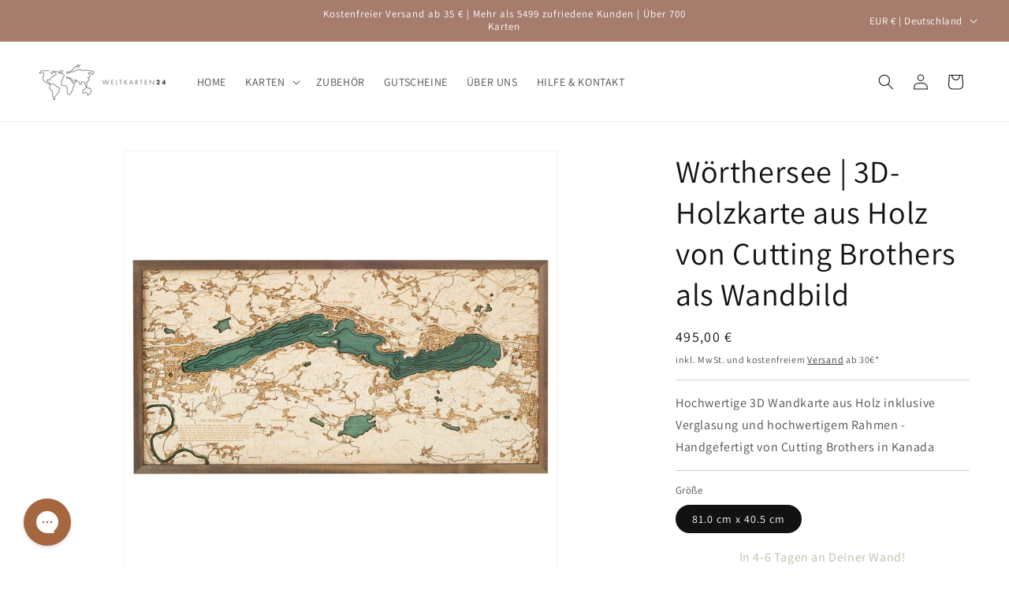

--- FILE ---
content_type: text/html; charset=utf-8
request_url: https://weltkarten24.com/products/worthersee-3d-wandbild-holz-cutting-brothers
body_size: 50345
content:
<!doctype html>
<html class="no-js" lang="de">
  <head>

    

    

    

    




    <meta charset="utf-8">
    <meta http-equiv="X-UA-Compatible" content="IE=edge">
    <meta name="viewport" content="width=device-width,initial-scale=1">
    <meta name="theme-color" content="">
    <link rel="canonical" href="https://weltkarten24.com/products/worthersee-3d-wandbild-holz-cutting-brothers"><link rel="icon" type="image/png" href="//weltkarten24.com/cdn/shop/files/Favicon-removebg-preview_32x32_2c4e2d3d-6028-450c-9848-3b66d8e7d0d0.png?crop=center&height=32&v=1633313057&width=32"><link rel="preconnect" href="https://fonts.shopifycdn.com" crossorigin><title>
      Wörthersee | 3D-Holzkarte aus Holz von Cutting Brothers als Wandbild
 &ndash; WELTKARTEN24</title>
    
      <meta name="description" content="Einzigartige 3D-Wandkarte aus echtem Holz In aufwendiger Handarbeit eingefärbt und zusammengesetzt Lieferung erfolgt inklusive des passenden Holzrahmens Direkt aus der Manufaktur des Herstellers Tolles Zusammenspiel aus Wasser und Land Höchste Präzision durch innovative Lasertechnologie Echte Handwerkskunst – Made in K">
    
    

<meta property="og:site_name" content="WELTKARTEN24">
<meta property="og:url" content="https://weltkarten24.com/products/worthersee-3d-wandbild-holz-cutting-brothers">
<meta property="og:title" content="Wörthersee | 3D-Holzkarte aus Holz von Cutting Brothers als Wandbild">
<meta property="og:type" content="product">
<meta property="og:description" content="Einzigartige 3D-Wandkarte aus echtem Holz In aufwendiger Handarbeit eingefärbt und zusammengesetzt Lieferung erfolgt inklusive des passenden Holzrahmens Direkt aus der Manufaktur des Herstellers Tolles Zusammenspiel aus Wasser und Land Höchste Präzision durch innovative Lasertechnologie Echte Handwerkskunst – Made in K"><meta property="og:image" content="http://weltkarten24.com/cdn/shop/files/cutting-brothers-woerthersee-810x405-3d-holz-karte-at08lm.jpg?v=1704319371">
  <meta property="og:image:secure_url" content="https://weltkarten24.com/cdn/shop/files/cutting-brothers-woerthersee-810x405-3d-holz-karte-at08lm.jpg?v=1704319371">
  <meta property="og:image:width" content="3840">
  <meta property="og:image:height" content="3840"><meta property="og:price:amount" content="495,00">
  <meta property="og:price:currency" content="EUR"><meta name="twitter:card" content="summary_large_image">
<meta name="twitter:title" content="Wörthersee | 3D-Holzkarte aus Holz von Cutting Brothers als Wandbild">
<meta name="twitter:description" content="Einzigartige 3D-Wandkarte aus echtem Holz In aufwendiger Handarbeit eingefärbt und zusammengesetzt Lieferung erfolgt inklusive des passenden Holzrahmens Direkt aus der Manufaktur des Herstellers Tolles Zusammenspiel aus Wasser und Land Höchste Präzision durch innovative Lasertechnologie Echte Handwerkskunst – Made in K">

    <script src="//weltkarten24.com/cdn/shop/t/16/assets/constants.js?v=58251544750838685771704407335" defer="defer"></script>
    <script src="//weltkarten24.com/cdn/shop/t/16/assets/pubsub.js?v=158357773527763999511704407335" defer="defer"></script>
    <script src="//weltkarten24.com/cdn/shop/t/16/assets/global.js?v=40820548392383841591704407335" defer="defer"></script><script src="//weltkarten24.com/cdn/shop/t/16/assets/animations.js?v=88693664871331136111704407334" defer="defer"></script><script>window.performance && window.performance.mark && window.performance.mark('shopify.content_for_header.start');</script><meta id="shopify-digital-wallet" name="shopify-digital-wallet" content="/5862621272/digital_wallets/dialog">
<meta name="shopify-checkout-api-token" content="bf499b07b7ec5b822f2733600c0822ec">
<meta id="in-context-paypal-metadata" data-shop-id="5862621272" data-venmo-supported="false" data-environment="production" data-locale="de_DE" data-paypal-v4="true" data-currency="EUR">
<link rel="alternate" hreflang="x-default" href="https://weltkarten24.com/products/worthersee-3d-wandbild-holz-cutting-brothers">
<link rel="alternate" hreflang="de" href="https://weltkarten24.com/products/worthersee-3d-wandbild-holz-cutting-brothers">
<link rel="alternate" hreflang="de-AT" href="https://weltkarten24.at/products/worthersee-3d-wandbild-holz-cutting-brothers">
<link rel="alternate" type="application/json+oembed" href="https://weltkarten24.com/products/worthersee-3d-wandbild-holz-cutting-brothers.oembed">
<script async="async" src="/checkouts/internal/preloads.js?locale=de-DE"></script>
<link rel="preconnect" href="https://shop.app" crossorigin="anonymous">
<script async="async" src="https://shop.app/checkouts/internal/preloads.js?locale=de-DE&shop_id=5862621272" crossorigin="anonymous"></script>
<script id="apple-pay-shop-capabilities" type="application/json">{"shopId":5862621272,"countryCode":"DE","currencyCode":"EUR","merchantCapabilities":["supports3DS"],"merchantId":"gid:\/\/shopify\/Shop\/5862621272","merchantName":"WELTKARTEN24","requiredBillingContactFields":["postalAddress","email","phone"],"requiredShippingContactFields":["postalAddress","email","phone"],"shippingType":"shipping","supportedNetworks":["visa","maestro","masterCard","amex"],"total":{"type":"pending","label":"WELTKARTEN24","amount":"1.00"},"shopifyPaymentsEnabled":true,"supportsSubscriptions":true}</script>
<script id="shopify-features" type="application/json">{"accessToken":"bf499b07b7ec5b822f2733600c0822ec","betas":["rich-media-storefront-analytics"],"domain":"weltkarten24.com","predictiveSearch":true,"shopId":5862621272,"locale":"de"}</script>
<script>var Shopify = Shopify || {};
Shopify.shop = "weltkarten24-com.myshopify.com";
Shopify.locale = "de";
Shopify.currency = {"active":"EUR","rate":"1.0"};
Shopify.country = "DE";
Shopify.theme = {"name":"01-2024 - Dawn","id":147115180298,"schema_name":"Dawn","schema_version":"12.0.0","theme_store_id":887,"role":"main"};
Shopify.theme.handle = "null";
Shopify.theme.style = {"id":null,"handle":null};
Shopify.cdnHost = "weltkarten24.com/cdn";
Shopify.routes = Shopify.routes || {};
Shopify.routes.root = "/";</script>
<script type="module">!function(o){(o.Shopify=o.Shopify||{}).modules=!0}(window);</script>
<script>!function(o){function n(){var o=[];function n(){o.push(Array.prototype.slice.apply(arguments))}return n.q=o,n}var t=o.Shopify=o.Shopify||{};t.loadFeatures=n(),t.autoloadFeatures=n()}(window);</script>
<script>
  window.ShopifyPay = window.ShopifyPay || {};
  window.ShopifyPay.apiHost = "shop.app\/pay";
  window.ShopifyPay.redirectState = null;
</script>
<script id="shop-js-analytics" type="application/json">{"pageType":"product"}</script>
<script defer="defer" async type="module" src="//weltkarten24.com/cdn/shopifycloud/shop-js/modules/v2/client.init-shop-cart-sync_BH0MO3MH.de.esm.js"></script>
<script defer="defer" async type="module" src="//weltkarten24.com/cdn/shopifycloud/shop-js/modules/v2/chunk.common_BErAfWaM.esm.js"></script>
<script defer="defer" async type="module" src="//weltkarten24.com/cdn/shopifycloud/shop-js/modules/v2/chunk.modal_DqzNaksh.esm.js"></script>
<script type="module">
  await import("//weltkarten24.com/cdn/shopifycloud/shop-js/modules/v2/client.init-shop-cart-sync_BH0MO3MH.de.esm.js");
await import("//weltkarten24.com/cdn/shopifycloud/shop-js/modules/v2/chunk.common_BErAfWaM.esm.js");
await import("//weltkarten24.com/cdn/shopifycloud/shop-js/modules/v2/chunk.modal_DqzNaksh.esm.js");

  window.Shopify.SignInWithShop?.initShopCartSync?.({"fedCMEnabled":true,"windoidEnabled":true});

</script>
<script>
  window.Shopify = window.Shopify || {};
  if (!window.Shopify.featureAssets) window.Shopify.featureAssets = {};
  window.Shopify.featureAssets['shop-js'] = {"shop-cart-sync":["modules/v2/client.shop-cart-sync__0cGp0nR.de.esm.js","modules/v2/chunk.common_BErAfWaM.esm.js","modules/v2/chunk.modal_DqzNaksh.esm.js"],"init-fed-cm":["modules/v2/client.init-fed-cm_CM6VDTst.de.esm.js","modules/v2/chunk.common_BErAfWaM.esm.js","modules/v2/chunk.modal_DqzNaksh.esm.js"],"init-shop-email-lookup-coordinator":["modules/v2/client.init-shop-email-lookup-coordinator_CBMbWck_.de.esm.js","modules/v2/chunk.common_BErAfWaM.esm.js","modules/v2/chunk.modal_DqzNaksh.esm.js"],"init-windoid":["modules/v2/client.init-windoid_BLu1c52k.de.esm.js","modules/v2/chunk.common_BErAfWaM.esm.js","modules/v2/chunk.modal_DqzNaksh.esm.js"],"shop-button":["modules/v2/client.shop-button_CA8sgLdC.de.esm.js","modules/v2/chunk.common_BErAfWaM.esm.js","modules/v2/chunk.modal_DqzNaksh.esm.js"],"shop-cash-offers":["modules/v2/client.shop-cash-offers_CtGlpQVP.de.esm.js","modules/v2/chunk.common_BErAfWaM.esm.js","modules/v2/chunk.modal_DqzNaksh.esm.js"],"shop-toast-manager":["modules/v2/client.shop-toast-manager_uf2EYvu_.de.esm.js","modules/v2/chunk.common_BErAfWaM.esm.js","modules/v2/chunk.modal_DqzNaksh.esm.js"],"init-shop-cart-sync":["modules/v2/client.init-shop-cart-sync_BH0MO3MH.de.esm.js","modules/v2/chunk.common_BErAfWaM.esm.js","modules/v2/chunk.modal_DqzNaksh.esm.js"],"init-customer-accounts-sign-up":["modules/v2/client.init-customer-accounts-sign-up_GYoAbbBa.de.esm.js","modules/v2/client.shop-login-button_BwiwRr-G.de.esm.js","modules/v2/chunk.common_BErAfWaM.esm.js","modules/v2/chunk.modal_DqzNaksh.esm.js"],"pay-button":["modules/v2/client.pay-button_Fn8OU5F0.de.esm.js","modules/v2/chunk.common_BErAfWaM.esm.js","modules/v2/chunk.modal_DqzNaksh.esm.js"],"init-customer-accounts":["modules/v2/client.init-customer-accounts_hH0NE_bx.de.esm.js","modules/v2/client.shop-login-button_BwiwRr-G.de.esm.js","modules/v2/chunk.common_BErAfWaM.esm.js","modules/v2/chunk.modal_DqzNaksh.esm.js"],"avatar":["modules/v2/client.avatar_BTnouDA3.de.esm.js"],"init-shop-for-new-customer-accounts":["modules/v2/client.init-shop-for-new-customer-accounts_iGaU0q4U.de.esm.js","modules/v2/client.shop-login-button_BwiwRr-G.de.esm.js","modules/v2/chunk.common_BErAfWaM.esm.js","modules/v2/chunk.modal_DqzNaksh.esm.js"],"shop-follow-button":["modules/v2/client.shop-follow-button_DfZt4rU7.de.esm.js","modules/v2/chunk.common_BErAfWaM.esm.js","modules/v2/chunk.modal_DqzNaksh.esm.js"],"checkout-modal":["modules/v2/client.checkout-modal_BkbVv7me.de.esm.js","modules/v2/chunk.common_BErAfWaM.esm.js","modules/v2/chunk.modal_DqzNaksh.esm.js"],"shop-login-button":["modules/v2/client.shop-login-button_BwiwRr-G.de.esm.js","modules/v2/chunk.common_BErAfWaM.esm.js","modules/v2/chunk.modal_DqzNaksh.esm.js"],"lead-capture":["modules/v2/client.lead-capture_uTCHmOe0.de.esm.js","modules/v2/chunk.common_BErAfWaM.esm.js","modules/v2/chunk.modal_DqzNaksh.esm.js"],"shop-login":["modules/v2/client.shop-login_DZ2U4X68.de.esm.js","modules/v2/chunk.common_BErAfWaM.esm.js","modules/v2/chunk.modal_DqzNaksh.esm.js"],"payment-terms":["modules/v2/client.payment-terms_ARjsA2tN.de.esm.js","modules/v2/chunk.common_BErAfWaM.esm.js","modules/v2/chunk.modal_DqzNaksh.esm.js"]};
</script>
<script>(function() {
  var isLoaded = false;
  function asyncLoad() {
    if (isLoaded) return;
    isLoaded = true;
    var urls = ["https:\/\/config.gorgias.chat\/bundle-loader\/01GYCCTHNMQN2C86NZ94G169BV?source=shopify1click\u0026shop=weltkarten24-com.myshopify.com","https:\/\/plugin.brevo.com\/integrations\/api\/automation\/script?user_connection_id=65a2fd1d51e5ee2456378ba7\u0026ma-key=79dieuzz3zrz4tiidiz1czy6\u0026shop=weltkarten24-com.myshopify.com","https:\/\/plugin.brevo.com\/integrations\/api\/sy\/cart_tracking\/script?ma-key=79dieuzz3zrz4tiidiz1czy6\u0026user_connection_id=65a2fd1d51e5ee2456378ba7\u0026shop=weltkarten24-com.myshopify.com","https:\/\/tseish-app.connect.trustedshops.com\/esc.js?apiBaseUrl=aHR0cHM6Ly90c2Vpc2gtYXBwLmNvbm5lY3QudHJ1c3RlZHNob3BzLmNvbQ==\u0026instanceId=d2VsdGthcnRlbjI0LWNvbS5teXNob3BpZnkuY29t\u0026shop=weltkarten24-com.myshopify.com","https:\/\/public.9gtb.com\/loader.js?g_cvt_id=d213c0b3-675b-4025-8359-3004da783d39\u0026shop=weltkarten24-com.myshopify.com"];
    for (var i = 0; i < urls.length; i++) {
      var s = document.createElement('script');
      s.type = 'text/javascript';
      s.async = true;
      s.src = urls[i];
      var x = document.getElementsByTagName('script')[0];
      x.parentNode.insertBefore(s, x);
    }
  };
  if(window.attachEvent) {
    window.attachEvent('onload', asyncLoad);
  } else {
    window.addEventListener('load', asyncLoad, false);
  }
})();</script>
<script id="__st">var __st={"a":5862621272,"offset":3600,"reqid":"4585b15b-7f6f-4c3e-be91-1f7378492e50-1770027210","pageurl":"weltkarten24.com\/products\/worthersee-3d-wandbild-holz-cutting-brothers","u":"efe0b7bd030b","p":"product","rtyp":"product","rid":8385944027402};</script>
<script>window.ShopifyPaypalV4VisibilityTracking = true;</script>
<script id="captcha-bootstrap">!function(){'use strict';const t='contact',e='account',n='new_comment',o=[[t,t],['blogs',n],['comments',n],[t,'customer']],c=[[e,'customer_login'],[e,'guest_login'],[e,'recover_customer_password'],[e,'create_customer']],r=t=>t.map((([t,e])=>`form[action*='/${t}']:not([data-nocaptcha='true']) input[name='form_type'][value='${e}']`)).join(','),a=t=>()=>t?[...document.querySelectorAll(t)].map((t=>t.form)):[];function s(){const t=[...o],e=r(t);return a(e)}const i='password',u='form_key',d=['recaptcha-v3-token','g-recaptcha-response','h-captcha-response',i],f=()=>{try{return window.sessionStorage}catch{return}},m='__shopify_v',_=t=>t.elements[u];function p(t,e,n=!1){try{const o=window.sessionStorage,c=JSON.parse(o.getItem(e)),{data:r}=function(t){const{data:e,action:n}=t;return t[m]||n?{data:e,action:n}:{data:t,action:n}}(c);for(const[e,n]of Object.entries(r))t.elements[e]&&(t.elements[e].value=n);n&&o.removeItem(e)}catch(o){console.error('form repopulation failed',{error:o})}}const l='form_type',E='cptcha';function T(t){t.dataset[E]=!0}const w=window,h=w.document,L='Shopify',v='ce_forms',y='captcha';let A=!1;((t,e)=>{const n=(g='f06e6c50-85a8-45c8-87d0-21a2b65856fe',I='https://cdn.shopify.com/shopifycloud/storefront-forms-hcaptcha/ce_storefront_forms_captcha_hcaptcha.v1.5.2.iife.js',D={infoText:'Durch hCaptcha geschützt',privacyText:'Datenschutz',termsText:'Allgemeine Geschäftsbedingungen'},(t,e,n)=>{const o=w[L][v],c=o.bindForm;if(c)return c(t,g,e,D).then(n);var r;o.q.push([[t,g,e,D],n]),r=I,A||(h.body.append(Object.assign(h.createElement('script'),{id:'captcha-provider',async:!0,src:r})),A=!0)});var g,I,D;w[L]=w[L]||{},w[L][v]=w[L][v]||{},w[L][v].q=[],w[L][y]=w[L][y]||{},w[L][y].protect=function(t,e){n(t,void 0,e),T(t)},Object.freeze(w[L][y]),function(t,e,n,w,h,L){const[v,y,A,g]=function(t,e,n){const i=e?o:[],u=t?c:[],d=[...i,...u],f=r(d),m=r(i),_=r(d.filter((([t,e])=>n.includes(e))));return[a(f),a(m),a(_),s()]}(w,h,L),I=t=>{const e=t.target;return e instanceof HTMLFormElement?e:e&&e.form},D=t=>v().includes(t);t.addEventListener('submit',(t=>{const e=I(t);if(!e)return;const n=D(e)&&!e.dataset.hcaptchaBound&&!e.dataset.recaptchaBound,o=_(e),c=g().includes(e)&&(!o||!o.value);(n||c)&&t.preventDefault(),c&&!n&&(function(t){try{if(!f())return;!function(t){const e=f();if(!e)return;const n=_(t);if(!n)return;const o=n.value;o&&e.removeItem(o)}(t);const e=Array.from(Array(32),(()=>Math.random().toString(36)[2])).join('');!function(t,e){_(t)||t.append(Object.assign(document.createElement('input'),{type:'hidden',name:u})),t.elements[u].value=e}(t,e),function(t,e){const n=f();if(!n)return;const o=[...t.querySelectorAll(`input[type='${i}']`)].map((({name:t})=>t)),c=[...d,...o],r={};for(const[a,s]of new FormData(t).entries())c.includes(a)||(r[a]=s);n.setItem(e,JSON.stringify({[m]:1,action:t.action,data:r}))}(t,e)}catch(e){console.error('failed to persist form',e)}}(e),e.submit())}));const S=(t,e)=>{t&&!t.dataset[E]&&(n(t,e.some((e=>e===t))),T(t))};for(const o of['focusin','change'])t.addEventListener(o,(t=>{const e=I(t);D(e)&&S(e,y())}));const B=e.get('form_key'),M=e.get(l),P=B&&M;t.addEventListener('DOMContentLoaded',(()=>{const t=y();if(P)for(const e of t)e.elements[l].value===M&&p(e,B);[...new Set([...A(),...v().filter((t=>'true'===t.dataset.shopifyCaptcha))])].forEach((e=>S(e,t)))}))}(h,new URLSearchParams(w.location.search),n,t,e,['guest_login'])})(!0,!0)}();</script>
<script integrity="sha256-4kQ18oKyAcykRKYeNunJcIwy7WH5gtpwJnB7kiuLZ1E=" data-source-attribution="shopify.loadfeatures" defer="defer" src="//weltkarten24.com/cdn/shopifycloud/storefront/assets/storefront/load_feature-a0a9edcb.js" crossorigin="anonymous"></script>
<script crossorigin="anonymous" defer="defer" src="//weltkarten24.com/cdn/shopifycloud/storefront/assets/shopify_pay/storefront-65b4c6d7.js?v=20250812"></script>
<script data-source-attribution="shopify.dynamic_checkout.dynamic.init">var Shopify=Shopify||{};Shopify.PaymentButton=Shopify.PaymentButton||{isStorefrontPortableWallets:!0,init:function(){window.Shopify.PaymentButton.init=function(){};var t=document.createElement("script");t.src="https://weltkarten24.com/cdn/shopifycloud/portable-wallets/latest/portable-wallets.de.js",t.type="module",document.head.appendChild(t)}};
</script>
<script data-source-attribution="shopify.dynamic_checkout.buyer_consent">
  function portableWalletsHideBuyerConsent(e){var t=document.getElementById("shopify-buyer-consent"),n=document.getElementById("shopify-subscription-policy-button");t&&n&&(t.classList.add("hidden"),t.setAttribute("aria-hidden","true"),n.removeEventListener("click",e))}function portableWalletsShowBuyerConsent(e){var t=document.getElementById("shopify-buyer-consent"),n=document.getElementById("shopify-subscription-policy-button");t&&n&&(t.classList.remove("hidden"),t.removeAttribute("aria-hidden"),n.addEventListener("click",e))}window.Shopify?.PaymentButton&&(window.Shopify.PaymentButton.hideBuyerConsent=portableWalletsHideBuyerConsent,window.Shopify.PaymentButton.showBuyerConsent=portableWalletsShowBuyerConsent);
</script>
<script data-source-attribution="shopify.dynamic_checkout.cart.bootstrap">document.addEventListener("DOMContentLoaded",(function(){function t(){return document.querySelector("shopify-accelerated-checkout-cart, shopify-accelerated-checkout")}if(t())Shopify.PaymentButton.init();else{new MutationObserver((function(e,n){t()&&(Shopify.PaymentButton.init(),n.disconnect())})).observe(document.body,{childList:!0,subtree:!0})}}));
</script>
<script id='scb4127' type='text/javascript' async='' src='https://weltkarten24.com/cdn/shopifycloud/privacy-banner/storefront-banner.js'></script><link id="shopify-accelerated-checkout-styles" rel="stylesheet" media="screen" href="https://weltkarten24.com/cdn/shopifycloud/portable-wallets/latest/accelerated-checkout-backwards-compat.css" crossorigin="anonymous">
<style id="shopify-accelerated-checkout-cart">
        #shopify-buyer-consent {
  margin-top: 1em;
  display: inline-block;
  width: 100%;
}

#shopify-buyer-consent.hidden {
  display: none;
}

#shopify-subscription-policy-button {
  background: none;
  border: none;
  padding: 0;
  text-decoration: underline;
  font-size: inherit;
  cursor: pointer;
}

#shopify-subscription-policy-button::before {
  box-shadow: none;
}

      </style>
<script id="sections-script" data-sections="header" defer="defer" src="//weltkarten24.com/cdn/shop/t/16/compiled_assets/scripts.js?v=5335"></script>
<script>window.performance && window.performance.mark && window.performance.mark('shopify.content_for_header.end');</script>

    <style data-shopify>
      @font-face {
  font-family: Assistant;
  font-weight: 400;
  font-style: normal;
  font-display: swap;
  src: url("//weltkarten24.com/cdn/fonts/assistant/assistant_n4.9120912a469cad1cc292572851508ca49d12e768.woff2") format("woff2"),
       url("//weltkarten24.com/cdn/fonts/assistant/assistant_n4.6e9875ce64e0fefcd3f4446b7ec9036b3ddd2985.woff") format("woff");
}

      @font-face {
  font-family: Assistant;
  font-weight: 700;
  font-style: normal;
  font-display: swap;
  src: url("//weltkarten24.com/cdn/fonts/assistant/assistant_n7.bf44452348ec8b8efa3aa3068825305886b1c83c.woff2") format("woff2"),
       url("//weltkarten24.com/cdn/fonts/assistant/assistant_n7.0c887fee83f6b3bda822f1150b912c72da0f7b64.woff") format("woff");
}

      
      
      @font-face {
  font-family: Assistant;
  font-weight: 400;
  font-style: normal;
  font-display: swap;
  src: url("//weltkarten24.com/cdn/fonts/assistant/assistant_n4.9120912a469cad1cc292572851508ca49d12e768.woff2") format("woff2"),
       url("//weltkarten24.com/cdn/fonts/assistant/assistant_n4.6e9875ce64e0fefcd3f4446b7ec9036b3ddd2985.woff") format("woff");
}

      
        :root,
        .color-background-1 {
          --color-background: 255,255,255;
        
          --gradient-background: #ffffff;
        
        
        --color-foreground: 18,18,18;
        --color-background-contrast: 191,191,191;
        --color-shadow: 18,18,18;
        --color-button: 179,192,164;
        --color-button-text: 255,255,255;
        --color-secondary-button: 255,255,255;
        --color-secondary-button-text: 18,18,18;
        --color-link: 18,18,18;
        --color-badge-foreground: 18,18,18;
        --color-badge-background: 255,255,255;
        --color-badge-border: 18,18,18;
        --payment-terms-background-color: rgb(255 255 255);
      }
      
        
        .color-background-2 {
          --color-background: 234,239,211;
        
          --gradient-background: #eaefd3;
        
        
        --color-foreground: 18,18,18;
        --color-background-contrast: 189,205,117;
        --color-shadow: 18,18,18;
        --color-button: 18,18,18;
        --color-button-text: 234,239,211;
        --color-secondary-button: 234,239,211;
        --color-secondary-button-text: 18,18,18;
        --color-link: 18,18,18;
        --color-badge-foreground: 18,18,18;
        --color-badge-background: 234,239,211;
        --color-badge-border: 18,18,18;
        --payment-terms-background-color: rgb(234 239 211);
      }
      
        
        .color-inverse {
          --color-background: 18,18,18;
        
          --gradient-background: #121212;
        
        
        --color-foreground: 255,255,255;
        --color-background-contrast: 146,146,146;
        --color-shadow: 18,18,18;
        --color-button: 255,255,255;
        --color-button-text: 18,18,18;
        --color-secondary-button: 18,18,18;
        --color-secondary-button-text: 255,255,255;
        --color-link: 255,255,255;
        --color-badge-foreground: 255,255,255;
        --color-badge-background: 18,18,18;
        --color-badge-border: 255,255,255;
        --payment-terms-background-color: rgb(18 18 18);
      }
      
        
        .color-accent-1 {
          --color-background: 179,192,164;
        
          --gradient-background: #b3c0a4;
        
        
        --color-foreground: 255,255,255;
        --color-background-contrast: 116,135,93;
        --color-shadow: 18,18,18;
        --color-button: 255,255,255;
        --color-button-text: 179,192,164;
        --color-secondary-button: 179,192,164;
        --color-secondary-button-text: 255,255,255;
        --color-link: 255,255,255;
        --color-badge-foreground: 255,255,255;
        --color-badge-background: 179,192,164;
        --color-badge-border: 255,255,255;
        --payment-terms-background-color: rgb(179 192 164);
      }
      
        
        .color-accent-2 {
          --color-background: 166,124,109;
        
          --gradient-background: #a67c6d;
        
        
        --color-foreground: 255,255,255;
        --color-background-contrast: 92,65,56;
        --color-shadow: 18,18,18;
        --color-button: 255,255,255;
        --color-button-text: 166,124,109;
        --color-secondary-button: 166,124,109;
        --color-secondary-button-text: 255,255,255;
        --color-link: 255,255,255;
        --color-badge-foreground: 255,255,255;
        --color-badge-background: 166,124,109;
        --color-badge-border: 255,255,255;
        --payment-terms-background-color: rgb(166 124 109);
      }
      
        
        .color-scheme-5a1b8183-b021-44d6-b46e-5bf6575ae2a6 {
          --color-background: 246,246,246;
        
          --gradient-background: #f6f6f6;
        
        
        --color-foreground: 18,18,18;
        --color-background-contrast: 182,182,182;
        --color-shadow: 18,18,18;
        --color-button: 179,192,164;
        --color-button-text: 255,255,255;
        --color-secondary-button: 246,246,246;
        --color-secondary-button-text: 18,18,18;
        --color-link: 18,18,18;
        --color-badge-foreground: 18,18,18;
        --color-badge-background: 246,246,246;
        --color-badge-border: 18,18,18;
        --payment-terms-background-color: rgb(246 246 246);
      }
      
        
        .color-scheme-fad273b0-6c71-45e6-8b25-e0a8acfe3096 {
          --color-background: 255,255,255;
        
          --gradient-background: #ffffff;
        
        
        --color-foreground: 18,18,18;
        --color-background-contrast: 191,191,191;
        --color-shadow: 18,18,18;
        --color-button: 166,124,109;
        --color-button-text: 255,255,255;
        --color-secondary-button: 255,255,255;
        --color-secondary-button-text: 18,18,18;
        --color-link: 18,18,18;
        --color-badge-foreground: 18,18,18;
        --color-badge-background: 255,255,255;
        --color-badge-border: 18,18,18;
        --payment-terms-background-color: rgb(255 255 255);
      }
      
        
        .color-scheme-ba65c13b-3ec7-49d4-8984-7ba9b3824c60 {
          --color-background: 255,255,255;
        
          --gradient-background: #ffffff;
        
        
        --color-foreground: 255,255,255;
        --color-background-contrast: 191,191,191;
        --color-shadow: 18,18,18;
        --color-button: 179,192,164;
        --color-button-text: 255,255,255;
        --color-secondary-button: 255,255,255;
        --color-secondary-button-text: 18,18,18;
        --color-link: 18,18,18;
        --color-badge-foreground: 255,255,255;
        --color-badge-background: 255,255,255;
        --color-badge-border: 255,255,255;
        --payment-terms-background-color: rgb(255 255 255);
      }
      
        
        .color-scheme-d79a7167-f913-491d-a658-e2056c6b9118 {
          --color-background: 180,51,51;
        
          --gradient-background: #b43333;
        
        
        --color-foreground: 255,255,255;
        --color-background-contrast: 81,23,23;
        --color-shadow: 255,255,255;
        --color-button: 255,255,255;
        --color-button-text: 0,0,0;
        --color-secondary-button: 180,51,51;
        --color-secondary-button-text: 255,255,255;
        --color-link: 255,255,255;
        --color-badge-foreground: 255,255,255;
        --color-badge-background: 180,51,51;
        --color-badge-border: 255,255,255;
        --payment-terms-background-color: rgb(180 51 51);
      }
      
      body, .color-background-1, .color-background-2, .color-inverse, .color-accent-1, .color-accent-2, .color-scheme-5a1b8183-b021-44d6-b46e-5bf6575ae2a6, .color-scheme-fad273b0-6c71-45e6-8b25-e0a8acfe3096, .color-scheme-ba65c13b-3ec7-49d4-8984-7ba9b3824c60, .color-scheme-d79a7167-f913-491d-a658-e2056c6b9118 {
        color: rgba(var(--color-foreground), 0.75);
        background-color: rgb(var(--color-background));
      }
      :root {
        --font-body-family: Assistant, sans-serif;
        --font-body-style: normal;
        --font-body-weight: 400;
        --font-body-weight-bold: 700;
        --font-heading-family: Assistant, sans-serif;
        --font-heading-style: normal;
        --font-heading-weight: 400;
        --font-body-scale: 1.0;
        --font-heading-scale: 1.0;
        --media-padding: px;
        --media-border-opacity: 0.05;
        --media-border-width: 1px;
        --media-radius: 0px;
        --media-shadow-opacity: 0.0;
        --media-shadow-horizontal-offset: 0px;
        --media-shadow-vertical-offset: 0px;
        --media-shadow-blur-radius: 0px;
        --media-shadow-visible: 0;
        --page-width: 160rem;
        --page-width-margin: 0rem;
        --product-card-image-padding: 1.0rem;
        --product-card-corner-radius: 0.0rem;
        --product-card-text-alignment: left;
        --product-card-border-width: 0.0rem;
        --product-card-border-opacity: 0.0;
        --product-card-shadow-opacity: 0.1;
        --product-card-shadow-visible: 1;
        --product-card-shadow-horizontal-offset: 0.0rem;
        --product-card-shadow-vertical-offset: 0.0rem;
        --product-card-shadow-blur-radius: 0.0rem;
        --collection-card-image-padding: 0.0rem;
        --collection-card-corner-radius: 0.0rem;
        --collection-card-text-alignment: left;
        --collection-card-border-width: 0.0rem;
        --collection-card-border-opacity: 0.0;
        --collection-card-shadow-opacity: 0.1;
        --collection-card-shadow-visible: 1;
        --collection-card-shadow-horizontal-offset: 0.0rem;
        --collection-card-shadow-vertical-offset: 0.0rem;
        --collection-card-shadow-blur-radius: 0.0rem;
        --blog-card-image-padding: 0.0rem;
        --blog-card-corner-radius: 0.0rem;
        --blog-card-text-alignment: left;
        --blog-card-border-width: 0.0rem;
        --blog-card-border-opacity: 0.0;
        --blog-card-shadow-opacity: 0.1;
        --blog-card-shadow-visible: 1;
        --blog-card-shadow-horizontal-offset: 0.0rem;
        --blog-card-shadow-vertical-offset: 0.0rem;
        --blog-card-shadow-blur-radius: 0.0rem;
        --badge-corner-radius: 4.0rem;
        --popup-border-width: 1px;
        --popup-border-opacity: 0.1;
        --popup-corner-radius: 0px;
        --popup-shadow-opacity: 0.0;
        --popup-shadow-horizontal-offset: 0px;
        --popup-shadow-vertical-offset: 0px;
        --popup-shadow-blur-radius: 0px;
        --drawer-border-width: 1px;
        --drawer-border-opacity: 0.1;
        --drawer-shadow-opacity: 0.0;
        --drawer-shadow-horizontal-offset: 0px;
        --drawer-shadow-vertical-offset: 0px;
        --drawer-shadow-blur-radius: 0px;
        --spacing-sections-desktop: 0px;
        --spacing-sections-mobile: 0px;
        --grid-desktop-vertical-spacing: 8px;
        --grid-desktop-horizontal-spacing: 8px;
        --grid-mobile-vertical-spacing: 4px;
        --grid-mobile-horizontal-spacing: 4px;
        --text-boxes-border-opacity: 0.0;
        --text-boxes-border-width: 0px;
        --text-boxes-radius: 0px;
        --text-boxes-shadow-opacity: 0.0;
        --text-boxes-shadow-visible: 0;
        --text-boxes-shadow-horizontal-offset: 0px;
        --text-boxes-shadow-vertical-offset: 0px;
        --text-boxes-shadow-blur-radius: 0px;
        --buttons-radius: 0px;
        --buttons-radius-outset: 0px;
        --buttons-border-width: 1px;
        --buttons-border-opacity: 1.0;
        --buttons-shadow-opacity: 0.0;
        --buttons-shadow-visible: 0;
        --buttons-shadow-horizontal-offset: 0px;
        --buttons-shadow-vertical-offset: 0px;
        --buttons-shadow-blur-radius: 0px;
        --buttons-border-offset: 0px;
        --inputs-radius: 0px;
        --inputs-border-width: 1px;
        --inputs-border-opacity: 0.55;
        --inputs-shadow-opacity: 0.0;
        --inputs-shadow-horizontal-offset: 0px;
        --inputs-margin-offset: 0px;
        --inputs-shadow-vertical-offset: 0px;
        --inputs-shadow-blur-radius: 0px;
        --inputs-radius-outset: 0px;
        --variant-pills-radius: 40px;
        --variant-pills-border-width: 1px;
        --variant-pills-border-opacity: 0.55;
        --variant-pills-shadow-opacity: 0.0;
        --variant-pills-shadow-horizontal-offset: 0px;
        --variant-pills-shadow-vertical-offset: 0px;
        --variant-pills-shadow-blur-radius: 0px;
      }
      *,
      *::before,
      *::after {
        box-sizing: inherit;
      }
      html {
        box-sizing: border-box;
        font-size: calc(var(--font-body-scale) * 62.5%);
        height: 100%;
      }
      body {
        display: grid;
        grid-template-rows: auto auto 1fr auto;
        grid-template-columns: 100%;
        min-height: 100%;
        margin: 0;
        font-size: 1.5rem;
        letter-spacing: 0.06rem;
        line-height: calc(1 + 0.8 / var(--font-body-scale));
        font-family: var(--font-body-family);
        font-style: var(--font-body-style);
        font-weight: var(--font-body-weight);
      }
      @media screen and (min-width: 750px) {
        body {
          font-size: 1.6rem;
        }
      }
    </style>
    <link href="//weltkarten24.com/cdn/shop/t/16/assets/base.css?v=73831325637711344671708337695" rel="stylesheet" type="text/css" media="all" />
<link rel="preload" as="font" href="//weltkarten24.com/cdn/fonts/assistant/assistant_n4.9120912a469cad1cc292572851508ca49d12e768.woff2" type="font/woff2" crossorigin><link rel="preload" as="font" href="//weltkarten24.com/cdn/fonts/assistant/assistant_n4.9120912a469cad1cc292572851508ca49d12e768.woff2" type="font/woff2" crossorigin><link href="//weltkarten24.com/cdn/shop/t/16/assets/component-localization-form.css?v=143319823105703127341704407335" rel="stylesheet" type="text/css" media="all" />
      <script src="//weltkarten24.com/cdn/shop/t/16/assets/localization-form.js?v=161644695336821385561704407335" defer="defer"></script><link
        rel="stylesheet"
        href="//weltkarten24.com/cdn/shop/t/16/assets/component-predictive-search.css?v=118923337488134913561704407335"
        media="print"
        onload="this.media='all'"
      ><script>
      document.documentElement.className = document.documentElement.className.replace('no-js', 'js');
      if (Shopify.designMode) {
        document.documentElement.classList.add('shopify-design-mode');
      }
    </script>
  <!-- BEGIN app block: shopify://apps/klaviyo-email-marketing-sms/blocks/klaviyo-onsite-embed/2632fe16-c075-4321-a88b-50b567f42507 -->












  <script async src="https://static.klaviyo.com/onsite/js/VzfJGM/klaviyo.js?company_id=VzfJGM"></script>
  <script>!function(){if(!window.klaviyo){window._klOnsite=window._klOnsite||[];try{window.klaviyo=new Proxy({},{get:function(n,i){return"push"===i?function(){var n;(n=window._klOnsite).push.apply(n,arguments)}:function(){for(var n=arguments.length,o=new Array(n),w=0;w<n;w++)o[w]=arguments[w];var t="function"==typeof o[o.length-1]?o.pop():void 0,e=new Promise((function(n){window._klOnsite.push([i].concat(o,[function(i){t&&t(i),n(i)}]))}));return e}}})}catch(n){window.klaviyo=window.klaviyo||[],window.klaviyo.push=function(){var n;(n=window._klOnsite).push.apply(n,arguments)}}}}();</script>

  
    <script id="viewed_product">
      if (item == null) {
        var _learnq = _learnq || [];

        var MetafieldReviews = null
        var MetafieldYotpoRating = null
        var MetafieldYotpoCount = null
        var MetafieldLooxRating = null
        var MetafieldLooxCount = null
        var okendoProduct = null
        var okendoProductReviewCount = null
        var okendoProductReviewAverageValue = null
        try {
          // The following fields are used for Customer Hub recently viewed in order to add reviews.
          // This information is not part of __kla_viewed. Instead, it is part of __kla_viewed_reviewed_items
          MetafieldReviews = {};
          MetafieldYotpoRating = null
          MetafieldYotpoCount = null
          MetafieldLooxRating = null
          MetafieldLooxCount = null

          okendoProduct = null
          // If the okendo metafield is not legacy, it will error, which then requires the new json formatted data
          if (okendoProduct && 'error' in okendoProduct) {
            okendoProduct = null
          }
          okendoProductReviewCount = okendoProduct ? okendoProduct.reviewCount : null
          okendoProductReviewAverageValue = okendoProduct ? okendoProduct.reviewAverageValue : null
        } catch (error) {
          console.error('Error in Klaviyo onsite reviews tracking:', error);
        }

        var item = {
          Name: "Wörthersee | 3D-Holzkarte aus Holz von Cutting Brothers als Wandbild",
          ProductID: 8385944027402,
          Categories: ["Ab 100 €","Alle Produkte","Cutting Brothers","Landkarten aus Holz","Seen von Cutting Brothers","Wandkarten"],
          ImageURL: "https://weltkarten24.com/cdn/shop/files/cutting-brothers-woerthersee-810x405-3d-holz-karte-at08lm_grande.jpg?v=1704319371",
          URL: "https://weltkarten24.com/products/worthersee-3d-wandbild-holz-cutting-brothers",
          Brand: "Cutting Brothers",
          Price: "495,00 EUR",
          Value: "495,00",
          CompareAtPrice: "0,00 EUR"
        };
        _learnq.push(['track', 'Viewed Product', item]);
        _learnq.push(['trackViewedItem', {
          Title: item.Name,
          ItemId: item.ProductID,
          Categories: item.Categories,
          ImageUrl: item.ImageURL,
          Url: item.URL,
          Metadata: {
            Brand: item.Brand,
            Price: item.Price,
            Value: item.Value,
            CompareAtPrice: item.CompareAtPrice
          },
          metafields:{
            reviews: MetafieldReviews,
            yotpo:{
              rating: MetafieldYotpoRating,
              count: MetafieldYotpoCount,
            },
            loox:{
              rating: MetafieldLooxRating,
              count: MetafieldLooxCount,
            },
            okendo: {
              rating: okendoProductReviewAverageValue,
              count: okendoProductReviewCount,
            }
          }
        }]);
      }
    </script>
  




  <script>
    window.klaviyoReviewsProductDesignMode = false
  </script>







<!-- END app block --><!-- BEGIN app block: shopify://apps/adcell-tracking-remarketing/blocks/theme_extension/578397e0-3e42-4c27-add7-dfc15023b09b --><script id="trad-js" type="text/javascript" src="https://t.adcell.com/js/trad.js?s=shopify&v=1.2.0&pid=7903" async="async"></script>
<script>
    var script = document.querySelector("#trad-js");
    script.addEventListener('load', function() {
        Adcell.Tracking.track();
    });
</script><script type="text/javascript" src="https://t.adcell.com/js/vcad.js?s=shopify&v=1.2.0&programId=7903" async="async"></script><script type="text/javascript" src="https://t.adcell.com/js/inlineretarget.js?s=shopify&v=1.2.0&method=product&pid=7903&productId=AT08LM&productName=Wörthersee | 3D-Holzkarte aus Holz von Cutting Brothers als Wandbild&categoryId=169511190616&productSeparator=;" async="async"></script>

<!-- END app block --><link href="https://monorail-edge.shopifysvc.com" rel="dns-prefetch">
<script>(function(){if ("sendBeacon" in navigator && "performance" in window) {try {var session_token_from_headers = performance.getEntriesByType('navigation')[0].serverTiming.find(x => x.name == '_s').description;} catch {var session_token_from_headers = undefined;}var session_cookie_matches = document.cookie.match(/_shopify_s=([^;]*)/);var session_token_from_cookie = session_cookie_matches && session_cookie_matches.length === 2 ? session_cookie_matches[1] : "";var session_token = session_token_from_headers || session_token_from_cookie || "";function handle_abandonment_event(e) {var entries = performance.getEntries().filter(function(entry) {return /monorail-edge.shopifysvc.com/.test(entry.name);});if (!window.abandonment_tracked && entries.length === 0) {window.abandonment_tracked = true;var currentMs = Date.now();var navigation_start = performance.timing.navigationStart;var payload = {shop_id: 5862621272,url: window.location.href,navigation_start,duration: currentMs - navigation_start,session_token,page_type: "product"};window.navigator.sendBeacon("https://monorail-edge.shopifysvc.com/v1/produce", JSON.stringify({schema_id: "online_store_buyer_site_abandonment/1.1",payload: payload,metadata: {event_created_at_ms: currentMs,event_sent_at_ms: currentMs}}));}}window.addEventListener('pagehide', handle_abandonment_event);}}());</script>
<script id="web-pixels-manager-setup">(function e(e,d,r,n,o){if(void 0===o&&(o={}),!Boolean(null===(a=null===(i=window.Shopify)||void 0===i?void 0:i.analytics)||void 0===a?void 0:a.replayQueue)){var i,a;window.Shopify=window.Shopify||{};var t=window.Shopify;t.analytics=t.analytics||{};var s=t.analytics;s.replayQueue=[],s.publish=function(e,d,r){return s.replayQueue.push([e,d,r]),!0};try{self.performance.mark("wpm:start")}catch(e){}var l=function(){var e={modern:/Edge?\/(1{2}[4-9]|1[2-9]\d|[2-9]\d{2}|\d{4,})\.\d+(\.\d+|)|Firefox\/(1{2}[4-9]|1[2-9]\d|[2-9]\d{2}|\d{4,})\.\d+(\.\d+|)|Chrom(ium|e)\/(9{2}|\d{3,})\.\d+(\.\d+|)|(Maci|X1{2}).+ Version\/(15\.\d+|(1[6-9]|[2-9]\d|\d{3,})\.\d+)([,.]\d+|)( \(\w+\)|)( Mobile\/\w+|) Safari\/|Chrome.+OPR\/(9{2}|\d{3,})\.\d+\.\d+|(CPU[ +]OS|iPhone[ +]OS|CPU[ +]iPhone|CPU IPhone OS|CPU iPad OS)[ +]+(15[._]\d+|(1[6-9]|[2-9]\d|\d{3,})[._]\d+)([._]\d+|)|Android:?[ /-](13[3-9]|1[4-9]\d|[2-9]\d{2}|\d{4,})(\.\d+|)(\.\d+|)|Android.+Firefox\/(13[5-9]|1[4-9]\d|[2-9]\d{2}|\d{4,})\.\d+(\.\d+|)|Android.+Chrom(ium|e)\/(13[3-9]|1[4-9]\d|[2-9]\d{2}|\d{4,})\.\d+(\.\d+|)|SamsungBrowser\/([2-9]\d|\d{3,})\.\d+/,legacy:/Edge?\/(1[6-9]|[2-9]\d|\d{3,})\.\d+(\.\d+|)|Firefox\/(5[4-9]|[6-9]\d|\d{3,})\.\d+(\.\d+|)|Chrom(ium|e)\/(5[1-9]|[6-9]\d|\d{3,})\.\d+(\.\d+|)([\d.]+$|.*Safari\/(?![\d.]+ Edge\/[\d.]+$))|(Maci|X1{2}).+ Version\/(10\.\d+|(1[1-9]|[2-9]\d|\d{3,})\.\d+)([,.]\d+|)( \(\w+\)|)( Mobile\/\w+|) Safari\/|Chrome.+OPR\/(3[89]|[4-9]\d|\d{3,})\.\d+\.\d+|(CPU[ +]OS|iPhone[ +]OS|CPU[ +]iPhone|CPU IPhone OS|CPU iPad OS)[ +]+(10[._]\d+|(1[1-9]|[2-9]\d|\d{3,})[._]\d+)([._]\d+|)|Android:?[ /-](13[3-9]|1[4-9]\d|[2-9]\d{2}|\d{4,})(\.\d+|)(\.\d+|)|Mobile Safari.+OPR\/([89]\d|\d{3,})\.\d+\.\d+|Android.+Firefox\/(13[5-9]|1[4-9]\d|[2-9]\d{2}|\d{4,})\.\d+(\.\d+|)|Android.+Chrom(ium|e)\/(13[3-9]|1[4-9]\d|[2-9]\d{2}|\d{4,})\.\d+(\.\d+|)|Android.+(UC? ?Browser|UCWEB|U3)[ /]?(15\.([5-9]|\d{2,})|(1[6-9]|[2-9]\d|\d{3,})\.\d+)\.\d+|SamsungBrowser\/(5\.\d+|([6-9]|\d{2,})\.\d+)|Android.+MQ{2}Browser\/(14(\.(9|\d{2,})|)|(1[5-9]|[2-9]\d|\d{3,})(\.\d+|))(\.\d+|)|K[Aa][Ii]OS\/(3\.\d+|([4-9]|\d{2,})\.\d+)(\.\d+|)/},d=e.modern,r=e.legacy,n=navigator.userAgent;return n.match(d)?"modern":n.match(r)?"legacy":"unknown"}(),u="modern"===l?"modern":"legacy",c=(null!=n?n:{modern:"",legacy:""})[u],f=function(e){return[e.baseUrl,"/wpm","/b",e.hashVersion,"modern"===e.buildTarget?"m":"l",".js"].join("")}({baseUrl:d,hashVersion:r,buildTarget:u}),m=function(e){var d=e.version,r=e.bundleTarget,n=e.surface,o=e.pageUrl,i=e.monorailEndpoint;return{emit:function(e){var a=e.status,t=e.errorMsg,s=(new Date).getTime(),l=JSON.stringify({metadata:{event_sent_at_ms:s},events:[{schema_id:"web_pixels_manager_load/3.1",payload:{version:d,bundle_target:r,page_url:o,status:a,surface:n,error_msg:t},metadata:{event_created_at_ms:s}}]});if(!i)return console&&console.warn&&console.warn("[Web Pixels Manager] No Monorail endpoint provided, skipping logging."),!1;try{return self.navigator.sendBeacon.bind(self.navigator)(i,l)}catch(e){}var u=new XMLHttpRequest;try{return u.open("POST",i,!0),u.setRequestHeader("Content-Type","text/plain"),u.send(l),!0}catch(e){return console&&console.warn&&console.warn("[Web Pixels Manager] Got an unhandled error while logging to Monorail."),!1}}}}({version:r,bundleTarget:l,surface:e.surface,pageUrl:self.location.href,monorailEndpoint:e.monorailEndpoint});try{o.browserTarget=l,function(e){var d=e.src,r=e.async,n=void 0===r||r,o=e.onload,i=e.onerror,a=e.sri,t=e.scriptDataAttributes,s=void 0===t?{}:t,l=document.createElement("script"),u=document.querySelector("head"),c=document.querySelector("body");if(l.async=n,l.src=d,a&&(l.integrity=a,l.crossOrigin="anonymous"),s)for(var f in s)if(Object.prototype.hasOwnProperty.call(s,f))try{l.dataset[f]=s[f]}catch(e){}if(o&&l.addEventListener("load",o),i&&l.addEventListener("error",i),u)u.appendChild(l);else{if(!c)throw new Error("Did not find a head or body element to append the script");c.appendChild(l)}}({src:f,async:!0,onload:function(){if(!function(){var e,d;return Boolean(null===(d=null===(e=window.Shopify)||void 0===e?void 0:e.analytics)||void 0===d?void 0:d.initialized)}()){var d=window.webPixelsManager.init(e)||void 0;if(d){var r=window.Shopify.analytics;r.replayQueue.forEach((function(e){var r=e[0],n=e[1],o=e[2];d.publishCustomEvent(r,n,o)})),r.replayQueue=[],r.publish=d.publishCustomEvent,r.visitor=d.visitor,r.initialized=!0}}},onerror:function(){return m.emit({status:"failed",errorMsg:"".concat(f," has failed to load")})},sri:function(e){var d=/^sha384-[A-Za-z0-9+/=]+$/;return"string"==typeof e&&d.test(e)}(c)?c:"",scriptDataAttributes:o}),m.emit({status:"loading"})}catch(e){m.emit({status:"failed",errorMsg:(null==e?void 0:e.message)||"Unknown error"})}}})({shopId: 5862621272,storefrontBaseUrl: "https://weltkarten24.com",extensionsBaseUrl: "https://extensions.shopifycdn.com/cdn/shopifycloud/web-pixels-manager",monorailEndpoint: "https://monorail-edge.shopifysvc.com/unstable/produce_batch",surface: "storefront-renderer",enabledBetaFlags: ["2dca8a86"],webPixelsConfigList: [{"id":"1058144522","configuration":"{\"config\":\"{\\\"pixel_id\\\":\\\"G-KVHZE53SY5\\\",\\\"target_country\\\":\\\"DE\\\",\\\"gtag_events\\\":[{\\\"type\\\":\\\"begin_checkout\\\",\\\"action_label\\\":[\\\"G-KVHZE53SY5\\\",\\\"AW-738456614\\\/F5MoCO3ToqMBEKboj-AC\\\"]},{\\\"type\\\":\\\"search\\\",\\\"action_label\\\":[\\\"G-KVHZE53SY5\\\",\\\"AW-738456614\\\/MHIlCPDToqMBEKboj-AC\\\"]},{\\\"type\\\":\\\"view_item\\\",\\\"action_label\\\":[\\\"G-KVHZE53SY5\\\",\\\"AW-738456614\\\/9SGLCO_SoqMBEKboj-AC\\\",\\\"MC-KFE3N62GBG\\\"]},{\\\"type\\\":\\\"purchase\\\",\\\"action_label\\\":[\\\"G-KVHZE53SY5\\\",\\\"AW-738456614\\\/8Cl-COzSoqMBEKboj-AC\\\",\\\"MC-KFE3N62GBG\\\"]},{\\\"type\\\":\\\"page_view\\\",\\\"action_label\\\":[\\\"G-KVHZE53SY5\\\",\\\"AW-738456614\\\/wjlqCOnSoqMBEKboj-AC\\\",\\\"MC-KFE3N62GBG\\\"]},{\\\"type\\\":\\\"add_payment_info\\\",\\\"action_label\\\":[\\\"G-KVHZE53SY5\\\",\\\"AW-738456614\\\/d853CPPToqMBEKboj-AC\\\"]},{\\\"type\\\":\\\"add_to_cart\\\",\\\"action_label\\\":[\\\"G-KVHZE53SY5\\\",\\\"AW-738456614\\\/w8xyCOrToqMBEKboj-AC\\\"]}],\\\"enable_monitoring_mode\\\":false}\"}","eventPayloadVersion":"v1","runtimeContext":"OPEN","scriptVersion":"b2a88bafab3e21179ed38636efcd8a93","type":"APP","apiClientId":1780363,"privacyPurposes":[],"dataSharingAdjustments":{"protectedCustomerApprovalScopes":["read_customer_address","read_customer_email","read_customer_name","read_customer_personal_data","read_customer_phone"]}},{"id":"453705994","configuration":"{\"pixel_id\":\"366769853976434\",\"pixel_type\":\"facebook_pixel\",\"metaapp_system_user_token\":\"-\"}","eventPayloadVersion":"v1","runtimeContext":"OPEN","scriptVersion":"ca16bc87fe92b6042fbaa3acc2fbdaa6","type":"APP","apiClientId":2329312,"privacyPurposes":["ANALYTICS","MARKETING","SALE_OF_DATA"],"dataSharingAdjustments":{"protectedCustomerApprovalScopes":["read_customer_address","read_customer_email","read_customer_name","read_customer_personal_data","read_customer_phone"]}},{"id":"251560202","configuration":"{\"accountID\":\"53\",\"programID\":\"7903\"}","eventPayloadVersion":"v1","runtimeContext":"STRICT","scriptVersion":"589bf5e09efd33cbe96bb10dfd037315","type":"APP","apiClientId":2982569,"privacyPurposes":["ANALYTICS","MARKETING","SALE_OF_DATA"],"dataSharingAdjustments":{"protectedCustomerApprovalScopes":["read_customer_personal_data"]}},{"id":"206176522","eventPayloadVersion":"v1","runtimeContext":"LAX","scriptVersion":"1","type":"CUSTOM","privacyPurposes":["ANALYTICS"],"name":"Google Analytics tag (migrated)"},{"id":"shopify-app-pixel","configuration":"{}","eventPayloadVersion":"v1","runtimeContext":"STRICT","scriptVersion":"0450","apiClientId":"shopify-pixel","type":"APP","privacyPurposes":["ANALYTICS","MARKETING"]},{"id":"shopify-custom-pixel","eventPayloadVersion":"v1","runtimeContext":"LAX","scriptVersion":"0450","apiClientId":"shopify-pixel","type":"CUSTOM","privacyPurposes":["ANALYTICS","MARKETING"]}],isMerchantRequest: false,initData: {"shop":{"name":"WELTKARTEN24","paymentSettings":{"currencyCode":"EUR"},"myshopifyDomain":"weltkarten24-com.myshopify.com","countryCode":"DE","storefrontUrl":"https:\/\/weltkarten24.com"},"customer":null,"cart":null,"checkout":null,"productVariants":[{"price":{"amount":495.0,"currencyCode":"EUR"},"product":{"title":"Wörthersee | 3D-Holzkarte aus Holz von Cutting Brothers als Wandbild","vendor":"Cutting Brothers","id":"8385944027402","untranslatedTitle":"Wörthersee | 3D-Holzkarte aus Holz von Cutting Brothers als Wandbild","url":"\/products\/worthersee-3d-wandbild-holz-cutting-brothers","type":"Wandkarte aus Holz"},"id":"45050373177610","image":{"src":"\/\/weltkarten24.com\/cdn\/shop\/files\/cutting-brothers-woerthersee-810x405-3d-holz-karte-at08lm.jpg?v=1704319371"},"sku":"AT08LM","title":"81.0 cm x 40.5 cm","untranslatedTitle":"81.0 cm x 40.5 cm"}],"purchasingCompany":null},},"https://weltkarten24.com/cdn","1d2a099fw23dfb22ep557258f5m7a2edbae",{"modern":"","legacy":""},{"shopId":"5862621272","storefrontBaseUrl":"https:\/\/weltkarten24.com","extensionBaseUrl":"https:\/\/extensions.shopifycdn.com\/cdn\/shopifycloud\/web-pixels-manager","surface":"storefront-renderer","enabledBetaFlags":"[\"2dca8a86\"]","isMerchantRequest":"false","hashVersion":"1d2a099fw23dfb22ep557258f5m7a2edbae","publish":"custom","events":"[[\"page_viewed\",{}],[\"product_viewed\",{\"productVariant\":{\"price\":{\"amount\":495.0,\"currencyCode\":\"EUR\"},\"product\":{\"title\":\"Wörthersee | 3D-Holzkarte aus Holz von Cutting Brothers als Wandbild\",\"vendor\":\"Cutting Brothers\",\"id\":\"8385944027402\",\"untranslatedTitle\":\"Wörthersee | 3D-Holzkarte aus Holz von Cutting Brothers als Wandbild\",\"url\":\"\/products\/worthersee-3d-wandbild-holz-cutting-brothers\",\"type\":\"Wandkarte aus Holz\"},\"id\":\"45050373177610\",\"image\":{\"src\":\"\/\/weltkarten24.com\/cdn\/shop\/files\/cutting-brothers-woerthersee-810x405-3d-holz-karte-at08lm.jpg?v=1704319371\"},\"sku\":\"AT08LM\",\"title\":\"81.0 cm x 40.5 cm\",\"untranslatedTitle\":\"81.0 cm x 40.5 cm\"}}]]"});</script><script>
  window.ShopifyAnalytics = window.ShopifyAnalytics || {};
  window.ShopifyAnalytics.meta = window.ShopifyAnalytics.meta || {};
  window.ShopifyAnalytics.meta.currency = 'EUR';
  var meta = {"product":{"id":8385944027402,"gid":"gid:\/\/shopify\/Product\/8385944027402","vendor":"Cutting Brothers","type":"Wandkarte aus Holz","handle":"worthersee-3d-wandbild-holz-cutting-brothers","variants":[{"id":45050373177610,"price":49500,"name":"Wörthersee | 3D-Holzkarte aus Holz von Cutting Brothers als Wandbild - 81.0 cm x 40.5 cm","public_title":"81.0 cm x 40.5 cm","sku":"AT08LM"}],"remote":false},"page":{"pageType":"product","resourceType":"product","resourceId":8385944027402,"requestId":"4585b15b-7f6f-4c3e-be91-1f7378492e50-1770027210"}};
  for (var attr in meta) {
    window.ShopifyAnalytics.meta[attr] = meta[attr];
  }
</script>
<script class="analytics">
  (function () {
    var customDocumentWrite = function(content) {
      var jquery = null;

      if (window.jQuery) {
        jquery = window.jQuery;
      } else if (window.Checkout && window.Checkout.$) {
        jquery = window.Checkout.$;
      }

      if (jquery) {
        jquery('body').append(content);
      }
    };

    var hasLoggedConversion = function(token) {
      if (token) {
        return document.cookie.indexOf('loggedConversion=' + token) !== -1;
      }
      return false;
    }

    var setCookieIfConversion = function(token) {
      if (token) {
        var twoMonthsFromNow = new Date(Date.now());
        twoMonthsFromNow.setMonth(twoMonthsFromNow.getMonth() + 2);

        document.cookie = 'loggedConversion=' + token + '; expires=' + twoMonthsFromNow;
      }
    }

    var trekkie = window.ShopifyAnalytics.lib = window.trekkie = window.trekkie || [];
    if (trekkie.integrations) {
      return;
    }
    trekkie.methods = [
      'identify',
      'page',
      'ready',
      'track',
      'trackForm',
      'trackLink'
    ];
    trekkie.factory = function(method) {
      return function() {
        var args = Array.prototype.slice.call(arguments);
        args.unshift(method);
        trekkie.push(args);
        return trekkie;
      };
    };
    for (var i = 0; i < trekkie.methods.length; i++) {
      var key = trekkie.methods[i];
      trekkie[key] = trekkie.factory(key);
    }
    trekkie.load = function(config) {
      trekkie.config = config || {};
      trekkie.config.initialDocumentCookie = document.cookie;
      var first = document.getElementsByTagName('script')[0];
      var script = document.createElement('script');
      script.type = 'text/javascript';
      script.onerror = function(e) {
        var scriptFallback = document.createElement('script');
        scriptFallback.type = 'text/javascript';
        scriptFallback.onerror = function(error) {
                var Monorail = {
      produce: function produce(monorailDomain, schemaId, payload) {
        var currentMs = new Date().getTime();
        var event = {
          schema_id: schemaId,
          payload: payload,
          metadata: {
            event_created_at_ms: currentMs,
            event_sent_at_ms: currentMs
          }
        };
        return Monorail.sendRequest("https://" + monorailDomain + "/v1/produce", JSON.stringify(event));
      },
      sendRequest: function sendRequest(endpointUrl, payload) {
        // Try the sendBeacon API
        if (window && window.navigator && typeof window.navigator.sendBeacon === 'function' && typeof window.Blob === 'function' && !Monorail.isIos12()) {
          var blobData = new window.Blob([payload], {
            type: 'text/plain'
          });

          if (window.navigator.sendBeacon(endpointUrl, blobData)) {
            return true;
          } // sendBeacon was not successful

        } // XHR beacon

        var xhr = new XMLHttpRequest();

        try {
          xhr.open('POST', endpointUrl);
          xhr.setRequestHeader('Content-Type', 'text/plain');
          xhr.send(payload);
        } catch (e) {
          console.log(e);
        }

        return false;
      },
      isIos12: function isIos12() {
        return window.navigator.userAgent.lastIndexOf('iPhone; CPU iPhone OS 12_') !== -1 || window.navigator.userAgent.lastIndexOf('iPad; CPU OS 12_') !== -1;
      }
    };
    Monorail.produce('monorail-edge.shopifysvc.com',
      'trekkie_storefront_load_errors/1.1',
      {shop_id: 5862621272,
      theme_id: 147115180298,
      app_name: "storefront",
      context_url: window.location.href,
      source_url: "//weltkarten24.com/cdn/s/trekkie.storefront.c59ea00e0474b293ae6629561379568a2d7c4bba.min.js"});

        };
        scriptFallback.async = true;
        scriptFallback.src = '//weltkarten24.com/cdn/s/trekkie.storefront.c59ea00e0474b293ae6629561379568a2d7c4bba.min.js';
        first.parentNode.insertBefore(scriptFallback, first);
      };
      script.async = true;
      script.src = '//weltkarten24.com/cdn/s/trekkie.storefront.c59ea00e0474b293ae6629561379568a2d7c4bba.min.js';
      first.parentNode.insertBefore(script, first);
    };
    trekkie.load(
      {"Trekkie":{"appName":"storefront","development":false,"defaultAttributes":{"shopId":5862621272,"isMerchantRequest":null,"themeId":147115180298,"themeCityHash":"3223247338690052842","contentLanguage":"de","currency":"EUR","eventMetadataId":"7c94e222-745e-4626-8e81-28a4e5e8a7d2"},"isServerSideCookieWritingEnabled":true,"monorailRegion":"shop_domain","enabledBetaFlags":["65f19447","b5387b81"]},"Session Attribution":{},"S2S":{"facebookCapiEnabled":true,"source":"trekkie-storefront-renderer","apiClientId":580111}}
    );

    var loaded = false;
    trekkie.ready(function() {
      if (loaded) return;
      loaded = true;

      window.ShopifyAnalytics.lib = window.trekkie;

      var originalDocumentWrite = document.write;
      document.write = customDocumentWrite;
      try { window.ShopifyAnalytics.merchantGoogleAnalytics.call(this); } catch(error) {};
      document.write = originalDocumentWrite;

      window.ShopifyAnalytics.lib.page(null,{"pageType":"product","resourceType":"product","resourceId":8385944027402,"requestId":"4585b15b-7f6f-4c3e-be91-1f7378492e50-1770027210","shopifyEmitted":true});

      var match = window.location.pathname.match(/checkouts\/(.+)\/(thank_you|post_purchase)/)
      var token = match? match[1]: undefined;
      if (!hasLoggedConversion(token)) {
        setCookieIfConversion(token);
        window.ShopifyAnalytics.lib.track("Viewed Product",{"currency":"EUR","variantId":45050373177610,"productId":8385944027402,"productGid":"gid:\/\/shopify\/Product\/8385944027402","name":"Wörthersee | 3D-Holzkarte aus Holz von Cutting Brothers als Wandbild - 81.0 cm x 40.5 cm","price":"495.00","sku":"AT08LM","brand":"Cutting Brothers","variant":"81.0 cm x 40.5 cm","category":"Wandkarte aus Holz","nonInteraction":true,"remote":false},undefined,undefined,{"shopifyEmitted":true});
      window.ShopifyAnalytics.lib.track("monorail:\/\/trekkie_storefront_viewed_product\/1.1",{"currency":"EUR","variantId":45050373177610,"productId":8385944027402,"productGid":"gid:\/\/shopify\/Product\/8385944027402","name":"Wörthersee | 3D-Holzkarte aus Holz von Cutting Brothers als Wandbild - 81.0 cm x 40.5 cm","price":"495.00","sku":"AT08LM","brand":"Cutting Brothers","variant":"81.0 cm x 40.5 cm","category":"Wandkarte aus Holz","nonInteraction":true,"remote":false,"referer":"https:\/\/weltkarten24.com\/products\/worthersee-3d-wandbild-holz-cutting-brothers"});
      }
    });


        var eventsListenerScript = document.createElement('script');
        eventsListenerScript.async = true;
        eventsListenerScript.src = "//weltkarten24.com/cdn/shopifycloud/storefront/assets/shop_events_listener-3da45d37.js";
        document.getElementsByTagName('head')[0].appendChild(eventsListenerScript);

})();</script>
  <script>
  if (!window.ga || (window.ga && typeof window.ga !== 'function')) {
    window.ga = function ga() {
      (window.ga.q = window.ga.q || []).push(arguments);
      if (window.Shopify && window.Shopify.analytics && typeof window.Shopify.analytics.publish === 'function') {
        window.Shopify.analytics.publish("ga_stub_called", {}, {sendTo: "google_osp_migration"});
      }
      console.error("Shopify's Google Analytics stub called with:", Array.from(arguments), "\nSee https://help.shopify.com/manual/promoting-marketing/pixels/pixel-migration#google for more information.");
    };
    if (window.Shopify && window.Shopify.analytics && typeof window.Shopify.analytics.publish === 'function') {
      window.Shopify.analytics.publish("ga_stub_initialized", {}, {sendTo: "google_osp_migration"});
    }
  }
</script>
<script
  defer
  src="https://weltkarten24.com/cdn/shopifycloud/perf-kit/shopify-perf-kit-3.1.0.min.js"
  data-application="storefront-renderer"
  data-shop-id="5862621272"
  data-render-region="gcp-us-east1"
  data-page-type="product"
  data-theme-instance-id="147115180298"
  data-theme-name="Dawn"
  data-theme-version="12.0.0"
  data-monorail-region="shop_domain"
  data-resource-timing-sampling-rate="10"
  data-shs="true"
  data-shs-beacon="true"
  data-shs-export-with-fetch="true"
  data-shs-logs-sample-rate="1"
  data-shs-beacon-endpoint="https://weltkarten24.com/api/collect"
></script>
</head>
  <body class="gradient animate--hover-default">
    
    <a class="skip-to-content-link button visually-hidden" href="#MainContent">
      Direkt zum Inhalt
    </a><!-- BEGIN sections: header-group -->
<div id="shopify-section-sections--18755146350858__announcement-bar" class="shopify-section shopify-section-group-header-group announcement-bar-section"><link href="//weltkarten24.com/cdn/shop/t/16/assets/component-slideshow.css?v=107725913939919748051704407335" rel="stylesheet" type="text/css" media="all" />
<link href="//weltkarten24.com/cdn/shop/t/16/assets/component-slider.css?v=142503135496229589681704407335" rel="stylesheet" type="text/css" media="all" />

  <link href="//weltkarten24.com/cdn/shop/t/16/assets/component-list-social.css?v=35792976012981934991704407335" rel="stylesheet" type="text/css" media="all" />


<div
  class="utility-bar color-accent-2 gradient utility-bar--bottom-border header-localization"
  
>
  <div class="page-width utility-bar__grid utility-bar__grid--3-col"><div
        class="announcement-bar"
        role="region"
        aria-label="Ankündigung"
        
      ><p class="announcement-bar__message h5">
            <span>Kostenfreier Versand ab 35 € | Mehr als 5499 zufriedene Kunden | Über 700 Karten</span></p></div><div class="localization-wrapper"><noscript class="small-hide medium-hide"><form method="post" action="/localization" id="AnnouncementCountryMobileFormNoScript" accept-charset="UTF-8" class="localization-form" enctype="multipart/form-data"><input type="hidden" name="form_type" value="localization" /><input type="hidden" name="utf8" value="✓" /><input type="hidden" name="_method" value="put" /><input type="hidden" name="return_to" value="/products/worthersee-3d-wandbild-holz-cutting-brothers" /><div class="localization-form__select">
              <h2 class="visually-hidden" id="AnnouncementCountryMobileLabelNoScript">
                Land/Region
              </h2>
              <select
                class="localization-selector link"
                name="country_code"
                aria-labelledby="AnnouncementCountryMobileLabelNoScript"
              ><option
                    value="BE"
                  >
                    Belgien (EUR
                    €)
                  </option><option
                    value="BG"
                  >
                    Bulgarien (EUR
                    €)
                  </option><option
                    value="DK"
                  >
                    Dänemark (DKK
                    kr.)
                  </option><option
                    value="DE"
                      selected
                    
                  >
                    Deutschland (EUR
                    €)
                  </option><option
                    value="EE"
                  >
                    Estland (EUR
                    €)
                  </option><option
                    value="FI"
                  >
                    Finnland (EUR
                    €)
                  </option><option
                    value="FR"
                  >
                    Frankreich (EUR
                    €)
                  </option><option
                    value="GR"
                  >
                    Griechenland (EUR
                    €)
                  </option><option
                    value="IE"
                  >
                    Irland (EUR
                    €)
                  </option><option
                    value="IT"
                  >
                    Italien (EUR
                    €)
                  </option><option
                    value="HR"
                  >
                    Kroatien (EUR
                    €)
                  </option><option
                    value="LV"
                  >
                    Lettland (EUR
                    €)
                  </option><option
                    value="LT"
                  >
                    Litauen (EUR
                    €)
                  </option><option
                    value="LU"
                  >
                    Luxemburg (EUR
                    €)
                  </option><option
                    value="MT"
                  >
                    Malta (EUR
                    €)
                  </option><option
                    value="NL"
                  >
                    Niederlande (EUR
                    €)
                  </option><option
                    value="AT"
                  >
                    Österreich (EUR
                    €)
                  </option><option
                    value="PL"
                  >
                    Polen (PLN
                    zł)
                  </option><option
                    value="PT"
                  >
                    Portugal (EUR
                    €)
                  </option><option
                    value="RO"
                  >
                    Rumänien (RON
                    Lei)
                  </option><option
                    value="SE"
                  >
                    Schweden (SEK
                    kr)
                  </option><option
                    value="SK"
                  >
                    Slowakei (EUR
                    €)
                  </option><option
                    value="SI"
                  >
                    Slowenien (EUR
                    €)
                  </option><option
                    value="ES"
                  >
                    Spanien (EUR
                    €)
                  </option><option
                    value="CZ"
                  >
                    Tschechien (CZK
                    Kč)
                  </option><option
                    value="HU"
                  >
                    Ungarn (HUF
                    Ft)
                  </option></select>
              <svg aria-hidden="true" focusable="false" class="icon icon-caret" viewBox="0 0 10 6">
  <path fill-rule="evenodd" clip-rule="evenodd" d="M9.354.646a.5.5 0 00-.708 0L5 4.293 1.354.646a.5.5 0 00-.708.708l4 4a.5.5 0 00.708 0l4-4a.5.5 0 000-.708z" fill="currentColor">
</svg>

            </div>
            <button class="button button--tertiary">Land/Region aktualisieren</button></form></noscript>

        <localization-form class="small-hide medium-hide no-js-hidden"><form method="post" action="/localization" id="AnnouncementCountryForm" accept-charset="UTF-8" class="localization-form" enctype="multipart/form-data"><input type="hidden" name="form_type" value="localization" /><input type="hidden" name="utf8" value="✓" /><input type="hidden" name="_method" value="put" /><input type="hidden" name="return_to" value="/products/worthersee-3d-wandbild-holz-cutting-brothers" /><div>
              <h2 class="visually-hidden" id="AnnouncementCountryLabel">Land/Region</h2><div class="disclosure">
  <button
    type="button"
    class="disclosure__button localization-form__select localization-selector link link--text caption-large"
    aria-expanded="false"
    aria-controls="AnnouncementCountryList"
    aria-describedby="AnnouncementCountryLabel"
  >
    <span>EUR
      € | Deutschland</span>
    <svg aria-hidden="true" focusable="false" class="icon icon-caret" viewBox="0 0 10 6">
  <path fill-rule="evenodd" clip-rule="evenodd" d="M9.354.646a.5.5 0 00-.708 0L5 4.293 1.354.646a.5.5 0 00-.708.708l4 4a.5.5 0 00.708 0l4-4a.5.5 0 000-.708z" fill="currentColor">
</svg>

  </button>
  <div class="disclosure__list-wrapper" hidden>
    <ul id="AnnouncementCountryList" role="list" class="disclosure__list list-unstyled"><li class="disclosure__item" tabindex="-1">
          <a
            class="link link--text disclosure__link caption-large focus-inset"
            href="#"
            
            data-value="BE"
          >
            <span class="localization-form__currency">EUR
              € |</span
            >
            Belgien
          </a>
        </li><li class="disclosure__item" tabindex="-1">
          <a
            class="link link--text disclosure__link caption-large focus-inset"
            href="#"
            
            data-value="BG"
          >
            <span class="localization-form__currency">EUR
              € |</span
            >
            Bulgarien
          </a>
        </li><li class="disclosure__item" tabindex="-1">
          <a
            class="link link--text disclosure__link caption-large focus-inset"
            href="#"
            
            data-value="DK"
          >
            <span class="localization-form__currency">DKK
              kr. |</span
            >
            Dänemark
          </a>
        </li><li class="disclosure__item" tabindex="-1">
          <a
            class="link link--text disclosure__link caption-large focus-inset disclosure__link--active"
            href="#"
            
              aria-current="true"
            
            data-value="DE"
          >
            <span class="localization-form__currency">EUR
              € |</span
            >
            Deutschland
          </a>
        </li><li class="disclosure__item" tabindex="-1">
          <a
            class="link link--text disclosure__link caption-large focus-inset"
            href="#"
            
            data-value="EE"
          >
            <span class="localization-form__currency">EUR
              € |</span
            >
            Estland
          </a>
        </li><li class="disclosure__item" tabindex="-1">
          <a
            class="link link--text disclosure__link caption-large focus-inset"
            href="#"
            
            data-value="FI"
          >
            <span class="localization-form__currency">EUR
              € |</span
            >
            Finnland
          </a>
        </li><li class="disclosure__item" tabindex="-1">
          <a
            class="link link--text disclosure__link caption-large focus-inset"
            href="#"
            
            data-value="FR"
          >
            <span class="localization-form__currency">EUR
              € |</span
            >
            Frankreich
          </a>
        </li><li class="disclosure__item" tabindex="-1">
          <a
            class="link link--text disclosure__link caption-large focus-inset"
            href="#"
            
            data-value="GR"
          >
            <span class="localization-form__currency">EUR
              € |</span
            >
            Griechenland
          </a>
        </li><li class="disclosure__item" tabindex="-1">
          <a
            class="link link--text disclosure__link caption-large focus-inset"
            href="#"
            
            data-value="IE"
          >
            <span class="localization-form__currency">EUR
              € |</span
            >
            Irland
          </a>
        </li><li class="disclosure__item" tabindex="-1">
          <a
            class="link link--text disclosure__link caption-large focus-inset"
            href="#"
            
            data-value="IT"
          >
            <span class="localization-form__currency">EUR
              € |</span
            >
            Italien
          </a>
        </li><li class="disclosure__item" tabindex="-1">
          <a
            class="link link--text disclosure__link caption-large focus-inset"
            href="#"
            
            data-value="HR"
          >
            <span class="localization-form__currency">EUR
              € |</span
            >
            Kroatien
          </a>
        </li><li class="disclosure__item" tabindex="-1">
          <a
            class="link link--text disclosure__link caption-large focus-inset"
            href="#"
            
            data-value="LV"
          >
            <span class="localization-form__currency">EUR
              € |</span
            >
            Lettland
          </a>
        </li><li class="disclosure__item" tabindex="-1">
          <a
            class="link link--text disclosure__link caption-large focus-inset"
            href="#"
            
            data-value="LT"
          >
            <span class="localization-form__currency">EUR
              € |</span
            >
            Litauen
          </a>
        </li><li class="disclosure__item" tabindex="-1">
          <a
            class="link link--text disclosure__link caption-large focus-inset"
            href="#"
            
            data-value="LU"
          >
            <span class="localization-form__currency">EUR
              € |</span
            >
            Luxemburg
          </a>
        </li><li class="disclosure__item" tabindex="-1">
          <a
            class="link link--text disclosure__link caption-large focus-inset"
            href="#"
            
            data-value="MT"
          >
            <span class="localization-form__currency">EUR
              € |</span
            >
            Malta
          </a>
        </li><li class="disclosure__item" tabindex="-1">
          <a
            class="link link--text disclosure__link caption-large focus-inset"
            href="#"
            
            data-value="NL"
          >
            <span class="localization-form__currency">EUR
              € |</span
            >
            Niederlande
          </a>
        </li><li class="disclosure__item" tabindex="-1">
          <a
            class="link link--text disclosure__link caption-large focus-inset"
            href="#"
            
            data-value="AT"
          >
            <span class="localization-form__currency">EUR
              € |</span
            >
            Österreich
          </a>
        </li><li class="disclosure__item" tabindex="-1">
          <a
            class="link link--text disclosure__link caption-large focus-inset"
            href="#"
            
            data-value="PL"
          >
            <span class="localization-form__currency">PLN
              zł |</span
            >
            Polen
          </a>
        </li><li class="disclosure__item" tabindex="-1">
          <a
            class="link link--text disclosure__link caption-large focus-inset"
            href="#"
            
            data-value="PT"
          >
            <span class="localization-form__currency">EUR
              € |</span
            >
            Portugal
          </a>
        </li><li class="disclosure__item" tabindex="-1">
          <a
            class="link link--text disclosure__link caption-large focus-inset"
            href="#"
            
            data-value="RO"
          >
            <span class="localization-form__currency">RON
              Lei |</span
            >
            Rumänien
          </a>
        </li><li class="disclosure__item" tabindex="-1">
          <a
            class="link link--text disclosure__link caption-large focus-inset"
            href="#"
            
            data-value="SE"
          >
            <span class="localization-form__currency">SEK
              kr |</span
            >
            Schweden
          </a>
        </li><li class="disclosure__item" tabindex="-1">
          <a
            class="link link--text disclosure__link caption-large focus-inset"
            href="#"
            
            data-value="SK"
          >
            <span class="localization-form__currency">EUR
              € |</span
            >
            Slowakei
          </a>
        </li><li class="disclosure__item" tabindex="-1">
          <a
            class="link link--text disclosure__link caption-large focus-inset"
            href="#"
            
            data-value="SI"
          >
            <span class="localization-form__currency">EUR
              € |</span
            >
            Slowenien
          </a>
        </li><li class="disclosure__item" tabindex="-1">
          <a
            class="link link--text disclosure__link caption-large focus-inset"
            href="#"
            
            data-value="ES"
          >
            <span class="localization-form__currency">EUR
              € |</span
            >
            Spanien
          </a>
        </li><li class="disclosure__item" tabindex="-1">
          <a
            class="link link--text disclosure__link caption-large focus-inset"
            href="#"
            
            data-value="CZ"
          >
            <span class="localization-form__currency">CZK
              Kč |</span
            >
            Tschechien
          </a>
        </li><li class="disclosure__item" tabindex="-1">
          <a
            class="link link--text disclosure__link caption-large focus-inset"
            href="#"
            
            data-value="HU"
          >
            <span class="localization-form__currency">HUF
              Ft |</span
            >
            Ungarn
          </a>
        </li></ul>
  </div>
</div>
<input type="hidden" name="country_code" value="DE">
</div></form></localization-form>
      
</div>
  </div>
</div>


</div><div id="shopify-section-sections--18755146350858__header" class="shopify-section shopify-section-group-header-group section-header"><link rel="stylesheet" href="//weltkarten24.com/cdn/shop/t/16/assets/component-list-menu.css?v=151968516119678728991704407335" media="print" onload="this.media='all'">
<link rel="stylesheet" href="//weltkarten24.com/cdn/shop/t/16/assets/component-search.css?v=165164710990765432851704407335" media="print" onload="this.media='all'">
<link rel="stylesheet" href="//weltkarten24.com/cdn/shop/t/16/assets/component-menu-drawer.css?v=31331429079022630271704407335" media="print" onload="this.media='all'">
<link rel="stylesheet" href="//weltkarten24.com/cdn/shop/t/16/assets/component-cart-notification.css?v=54116361853792938221704407334" media="print" onload="this.media='all'">
<link rel="stylesheet" href="//weltkarten24.com/cdn/shop/t/16/assets/component-cart-items.css?v=145340746371385151771704407334" media="print" onload="this.media='all'"><link rel="stylesheet" href="//weltkarten24.com/cdn/shop/t/16/assets/component-price.css?v=70172745017360139101704407335" media="print" onload="this.media='all'"><link rel="stylesheet" href="//weltkarten24.com/cdn/shop/t/16/assets/component-mega-menu.css?v=10110889665867715061704407335" media="print" onload="this.media='all'">
  <noscript><link href="//weltkarten24.com/cdn/shop/t/16/assets/component-mega-menu.css?v=10110889665867715061704407335" rel="stylesheet" type="text/css" media="all" /></noscript><noscript><link href="//weltkarten24.com/cdn/shop/t/16/assets/component-list-menu.css?v=151968516119678728991704407335" rel="stylesheet" type="text/css" media="all" /></noscript>
<noscript><link href="//weltkarten24.com/cdn/shop/t/16/assets/component-search.css?v=165164710990765432851704407335" rel="stylesheet" type="text/css" media="all" /></noscript>
<noscript><link href="//weltkarten24.com/cdn/shop/t/16/assets/component-menu-drawer.css?v=31331429079022630271704407335" rel="stylesheet" type="text/css" media="all" /></noscript>
<noscript><link href="//weltkarten24.com/cdn/shop/t/16/assets/component-cart-notification.css?v=54116361853792938221704407334" rel="stylesheet" type="text/css" media="all" /></noscript>
<noscript><link href="//weltkarten24.com/cdn/shop/t/16/assets/component-cart-items.css?v=145340746371385151771704407334" rel="stylesheet" type="text/css" media="all" /></noscript>

<style>
  header-drawer {
    justify-self: start;
    margin-left: -1.2rem;
  }@media screen and (min-width: 990px) {
      header-drawer {
        display: none;
      }
    }.menu-drawer-container {
    display: flex;
  }

  .list-menu {
    list-style: none;
    padding: 0;
    margin: 0;
  }

  .list-menu--inline {
    display: inline-flex;
    flex-wrap: wrap;
  }

  summary.list-menu__item {
    padding-right: 2.7rem;
  }

  .list-menu__item {
    display: flex;
    align-items: center;
    line-height: calc(1 + 0.3 / var(--font-body-scale));
  }

  .list-menu__item--link {
    text-decoration: none;
    padding-bottom: 1rem;
    padding-top: 1rem;
    line-height: calc(1 + 0.8 / var(--font-body-scale));
  }

  @media screen and (min-width: 750px) {
    .list-menu__item--link {
      padding-bottom: 0.5rem;
      padding-top: 0.5rem;
    }
  }
</style><style data-shopify>.header {
    padding: 10px 3rem 10px 3rem;
  }

  .section-header {
    position: sticky; /* This is for fixing a Safari z-index issue. PR #2147 */
    margin-bottom: 0px;
  }

  @media screen and (min-width: 750px) {
    .section-header {
      margin-bottom: 0px;
    }
  }

  @media screen and (min-width: 990px) {
    .header {
      padding-top: 20px;
      padding-bottom: 20px;
    }
  }</style><script src="//weltkarten24.com/cdn/shop/t/16/assets/details-disclosure.js?v=13653116266235556501704407335" defer="defer"></script>
<script src="//weltkarten24.com/cdn/shop/t/16/assets/details-modal.js?v=25581673532751508451704407335" defer="defer"></script>
<script src="//weltkarten24.com/cdn/shop/t/16/assets/cart-notification.js?v=133508293167896966491704407334" defer="defer"></script>
<script src="//weltkarten24.com/cdn/shop/t/16/assets/search-form.js?v=133129549252120666541704407335" defer="defer"></script><svg xmlns="http://www.w3.org/2000/svg" class="hidden">
  <symbol id="icon-search" viewbox="0 0 18 19" fill="none">
    <path fill-rule="evenodd" clip-rule="evenodd" d="M11.03 11.68A5.784 5.784 0 112.85 3.5a5.784 5.784 0 018.18 8.18zm.26 1.12a6.78 6.78 0 11.72-.7l5.4 5.4a.5.5 0 11-.71.7l-5.41-5.4z" fill="currentColor"/>
  </symbol>

  <symbol id="icon-reset" class="icon icon-close"  fill="none" viewBox="0 0 18 18" stroke="currentColor">
    <circle r="8.5" cy="9" cx="9" stroke-opacity="0.2"/>
    <path d="M6.82972 6.82915L1.17193 1.17097" stroke-linecap="round" stroke-linejoin="round" transform="translate(5 5)"/>
    <path d="M1.22896 6.88502L6.77288 1.11523" stroke-linecap="round" stroke-linejoin="round" transform="translate(5 5)"/>
  </symbol>

  <symbol id="icon-close" class="icon icon-close" fill="none" viewBox="0 0 18 17">
    <path d="M.865 15.978a.5.5 0 00.707.707l7.433-7.431 7.579 7.282a.501.501 0 00.846-.37.5.5 0 00-.153-.351L9.712 8.546l7.417-7.416a.5.5 0 10-.707-.708L8.991 7.853 1.413.573a.5.5 0 10-.693.72l7.563 7.268-7.418 7.417z" fill="currentColor">
  </symbol>
</svg><sticky-header data-sticky-type="on-scroll-up" class="header-wrapper color-background-1 gradient header-wrapper--border-bottom"><header class="header header--middle-left header--mobile-center page-width header--has-menu header--has-social header--has-account">

<header-drawer data-breakpoint="tablet">
  <details id="Details-menu-drawer-container" class="menu-drawer-container">
    <summary
      class="header__icon header__icon--menu header__icon--summary link focus-inset"
      aria-label="Menü"
    >
      <span>
        <svg
  xmlns="http://www.w3.org/2000/svg"
  aria-hidden="true"
  focusable="false"
  class="icon icon-hamburger"
  fill="none"
  viewBox="0 0 18 16"
>
  <path d="M1 .5a.5.5 0 100 1h15.71a.5.5 0 000-1H1zM.5 8a.5.5 0 01.5-.5h15.71a.5.5 0 010 1H1A.5.5 0 01.5 8zm0 7a.5.5 0 01.5-.5h15.71a.5.5 0 010 1H1a.5.5 0 01-.5-.5z" fill="currentColor">
</svg>

        <svg
  xmlns="http://www.w3.org/2000/svg"
  aria-hidden="true"
  focusable="false"
  class="icon icon-close"
  fill="none"
  viewBox="0 0 18 17"
>
  <path d="M.865 15.978a.5.5 0 00.707.707l7.433-7.431 7.579 7.282a.501.501 0 00.846-.37.5.5 0 00-.153-.351L9.712 8.546l7.417-7.416a.5.5 0 10-.707-.708L8.991 7.853 1.413.573a.5.5 0 10-.693.72l7.563 7.268-7.418 7.417z" fill="currentColor">
</svg>

      </span>
    </summary>
    <div id="menu-drawer" class="gradient menu-drawer motion-reduce color-background-1">
      <div class="menu-drawer__inner-container">
        <div class="menu-drawer__navigation-container">
          <nav class="menu-drawer__navigation">
            <ul class="menu-drawer__menu has-submenu list-menu" role="list"><li><a
                      id="HeaderDrawer-home"
                      href="/"
                      class="menu-drawer__menu-item list-menu__item link link--text focus-inset"
                      
                    >
                      HOME
                    </a></li><li><details id="Details-menu-drawer-menu-item-2">
                      <summary
                        id="HeaderDrawer-karten"
                        class="menu-drawer__menu-item list-menu__item link link--text focus-inset"
                      >
                        KARTEN
                        <svg
  viewBox="0 0 14 10"
  fill="none"
  aria-hidden="true"
  focusable="false"
  class="icon icon-arrow"
  xmlns="http://www.w3.org/2000/svg"
>
  <path fill-rule="evenodd" clip-rule="evenodd" d="M8.537.808a.5.5 0 01.817-.162l4 4a.5.5 0 010 .708l-4 4a.5.5 0 11-.708-.708L11.793 5.5H1a.5.5 0 010-1h10.793L8.646 1.354a.5.5 0 01-.109-.546z" fill="currentColor">
</svg>

                        <svg aria-hidden="true" focusable="false" class="icon icon-caret" viewBox="0 0 10 6">
  <path fill-rule="evenodd" clip-rule="evenodd" d="M9.354.646a.5.5 0 00-.708 0L5 4.293 1.354.646a.5.5 0 00-.708.708l4 4a.5.5 0 00.708 0l4-4a.5.5 0 000-.708z" fill="currentColor">
</svg>

                      </summary>
                      <div
                        id="link-karten"
                        class="menu-drawer__submenu has-submenu gradient motion-reduce"
                        tabindex="-1"
                      >
                        <div class="menu-drawer__inner-submenu">
                          <button class="menu-drawer__close-button link link--text focus-inset" aria-expanded="true">
                            <svg
  viewBox="0 0 14 10"
  fill="none"
  aria-hidden="true"
  focusable="false"
  class="icon icon-arrow"
  xmlns="http://www.w3.org/2000/svg"
>
  <path fill-rule="evenodd" clip-rule="evenodd" d="M8.537.808a.5.5 0 01.817-.162l4 4a.5.5 0 010 .708l-4 4a.5.5 0 11-.708-.708L11.793 5.5H1a.5.5 0 010-1h10.793L8.646 1.354a.5.5 0 01-.109-.546z" fill="currentColor">
</svg>

                            KARTEN
                          </button>
                          <ul class="menu-drawer__menu list-menu" role="list" tabindex="-1"><li><details id="Details-menu-drawer-karten-weltkarten">
                                    <summary
                                      id="HeaderDrawer-karten-weltkarten"
                                      class="menu-drawer__menu-item link link--text list-menu__item focus-inset"
                                    >
                                      Weltkarten
                                      <svg
  viewBox="0 0 14 10"
  fill="none"
  aria-hidden="true"
  focusable="false"
  class="icon icon-arrow"
  xmlns="http://www.w3.org/2000/svg"
>
  <path fill-rule="evenodd" clip-rule="evenodd" d="M8.537.808a.5.5 0 01.817-.162l4 4a.5.5 0 010 .708l-4 4a.5.5 0 11-.708-.708L11.793 5.5H1a.5.5 0 010-1h10.793L8.646 1.354a.5.5 0 01-.109-.546z" fill="currentColor">
</svg>

                                      <svg aria-hidden="true" focusable="false" class="icon icon-caret" viewBox="0 0 10 6">
  <path fill-rule="evenodd" clip-rule="evenodd" d="M9.354.646a.5.5 0 00-.708 0L5 4.293 1.354.646a.5.5 0 00-.708.708l4 4a.5.5 0 00.708 0l4-4a.5.5 0 000-.708z" fill="currentColor">
</svg>

                                    </summary>
                                    <div
                                      id="childlink-weltkarten"
                                      class="menu-drawer__submenu has-submenu gradient motion-reduce"
                                    >
                                      <button
                                        class="menu-drawer__close-button link link--text focus-inset"
                                        aria-expanded="true"
                                      >
                                        <svg
  viewBox="0 0 14 10"
  fill="none"
  aria-hidden="true"
  focusable="false"
  class="icon icon-arrow"
  xmlns="http://www.w3.org/2000/svg"
>
  <path fill-rule="evenodd" clip-rule="evenodd" d="M8.537.808a.5.5 0 01.817-.162l4 4a.5.5 0 010 .708l-4 4a.5.5 0 11-.708-.708L11.793 5.5H1a.5.5 0 010-1h10.793L8.646 1.354a.5.5 0 01-.109-.546z" fill="currentColor">
</svg>

                                        Weltkarten
                                      </button>
                                      <ul
                                        class="menu-drawer__menu list-menu"
                                        role="list"
                                        tabindex="-1"
                                      ><li>
                                            <a
                                              id="HeaderDrawer-karten-weltkarten-pinnwand"
                                              href="/collections/weltkarte-pinnwand"
                                              class="menu-drawer__menu-item link link--text list-menu__item focus-inset"
                                              
                                            >
                                              Pinnwand
                                            </a>
                                          </li><li>
                                            <a
                                              id="HeaderDrawer-karten-weltkarten-poster"
                                              href="/collections/weltkarte-poster"
                                              class="menu-drawer__menu-item link link--text list-menu__item focus-inset"
                                              
                                            >
                                              Poster
                                            </a>
                                          </li><li>
                                            <a
                                              id="HeaderDrawer-karten-weltkarten-leinwand"
                                              href="/collections/weltkarte-leinwand"
                                              class="menu-drawer__menu-item link link--text list-menu__item focus-inset"
                                              
                                            >
                                              Leinwand
                                            </a>
                                          </li><li>
                                            <a
                                              id="HeaderDrawer-karten-weltkarten-glas"
                                              href="/collections/weltkarte-glasbild"
                                              class="menu-drawer__menu-item link link--text list-menu__item focus-inset"
                                              
                                            >
                                              Glas
                                            </a>
                                          </li><li>
                                            <a
                                              id="HeaderDrawer-karten-weltkarten-fototapete"
                                              href="/collections/weltkarte-fototapete"
                                              class="menu-drawer__menu-item link link--text list-menu__item focus-inset"
                                              
                                            >
                                              Fototapete
                                            </a>
                                          </li><li>
                                            <a
                                              id="HeaderDrawer-karten-weltkarten-zum-rubbeln"
                                              href="/collections/weltkarte-zum-rubbeln"
                                              class="menu-drawer__menu-item link link--text list-menu__item focus-inset"
                                              
                                            >
                                              Zum Rubbeln
                                            </a>
                                          </li><li>
                                            <a
                                              id="HeaderDrawer-karten-weltkarten-zum-ausmalen"
                                              href="/collections/weltkarte-zum-ausmalen"
                                              class="menu-drawer__menu-item link link--text list-menu__item focus-inset"
                                              
                                            >
                                              Zum Ausmalen
                                            </a>
                                          </li></ul>
                                    </div>
                                  </details></li><li><details id="Details-menu-drawer-karten-europakarten">
                                    <summary
                                      id="HeaderDrawer-karten-europakarten"
                                      class="menu-drawer__menu-item link link--text list-menu__item focus-inset"
                                    >
                                      Europakarten
                                      <svg
  viewBox="0 0 14 10"
  fill="none"
  aria-hidden="true"
  focusable="false"
  class="icon icon-arrow"
  xmlns="http://www.w3.org/2000/svg"
>
  <path fill-rule="evenodd" clip-rule="evenodd" d="M8.537.808a.5.5 0 01.817-.162l4 4a.5.5 0 010 .708l-4 4a.5.5 0 11-.708-.708L11.793 5.5H1a.5.5 0 010-1h10.793L8.646 1.354a.5.5 0 01-.109-.546z" fill="currentColor">
</svg>

                                      <svg aria-hidden="true" focusable="false" class="icon icon-caret" viewBox="0 0 10 6">
  <path fill-rule="evenodd" clip-rule="evenodd" d="M9.354.646a.5.5 0 00-.708 0L5 4.293 1.354.646a.5.5 0 00-.708.708l4 4a.5.5 0 00.708 0l4-4a.5.5 0 000-.708z" fill="currentColor">
</svg>

                                    </summary>
                                    <div
                                      id="childlink-europakarten"
                                      class="menu-drawer__submenu has-submenu gradient motion-reduce"
                                    >
                                      <button
                                        class="menu-drawer__close-button link link--text focus-inset"
                                        aria-expanded="true"
                                      >
                                        <svg
  viewBox="0 0 14 10"
  fill="none"
  aria-hidden="true"
  focusable="false"
  class="icon icon-arrow"
  xmlns="http://www.w3.org/2000/svg"
>
  <path fill-rule="evenodd" clip-rule="evenodd" d="M8.537.808a.5.5 0 01.817-.162l4 4a.5.5 0 010 .708l-4 4a.5.5 0 11-.708-.708L11.793 5.5H1a.5.5 0 010-1h10.793L8.646 1.354a.5.5 0 01-.109-.546z" fill="currentColor">
</svg>

                                        Europakarten
                                      </button>
                                      <ul
                                        class="menu-drawer__menu list-menu"
                                        role="list"
                                        tabindex="-1"
                                      ><li>
                                            <a
                                              id="HeaderDrawer-karten-europakarten-pinnwand"
                                              href="/collections/europakarte-pinnwand"
                                              class="menu-drawer__menu-item link link--text list-menu__item focus-inset"
                                              
                                            >
                                              Pinnwand
                                            </a>
                                          </li><li>
                                            <a
                                              id="HeaderDrawer-karten-europakarten-poster"
                                              href="/collections/europakarte-poster"
                                              class="menu-drawer__menu-item link link--text list-menu__item focus-inset"
                                              
                                            >
                                              Poster
                                            </a>
                                          </li><li>
                                            <a
                                              id="HeaderDrawer-karten-europakarten-leinwand"
                                              href="/collections/europakarte-leinwand"
                                              class="menu-drawer__menu-item link link--text list-menu__item focus-inset"
                                              
                                            >
                                              Leinwand
                                            </a>
                                          </li><li>
                                            <a
                                              id="HeaderDrawer-karten-europakarten-holz"
                                              href="/products/europakarte-3d-wandbild-aus-holz-von-cutting-brothers"
                                              class="menu-drawer__menu-item link link--text list-menu__item focus-inset"
                                              
                                            >
                                              Holz
                                            </a>
                                          </li></ul>
                                    </div>
                                  </details></li><li><details id="Details-menu-drawer-karten-landkarten">
                                    <summary
                                      id="HeaderDrawer-karten-landkarten"
                                      class="menu-drawer__menu-item link link--text list-menu__item focus-inset"
                                    >
                                      Landkarten
                                      <svg
  viewBox="0 0 14 10"
  fill="none"
  aria-hidden="true"
  focusable="false"
  class="icon icon-arrow"
  xmlns="http://www.w3.org/2000/svg"
>
  <path fill-rule="evenodd" clip-rule="evenodd" d="M8.537.808a.5.5 0 01.817-.162l4 4a.5.5 0 010 .708l-4 4a.5.5 0 11-.708-.708L11.793 5.5H1a.5.5 0 010-1h10.793L8.646 1.354a.5.5 0 01-.109-.546z" fill="currentColor">
</svg>

                                      <svg aria-hidden="true" focusable="false" class="icon icon-caret" viewBox="0 0 10 6">
  <path fill-rule="evenodd" clip-rule="evenodd" d="M9.354.646a.5.5 0 00-.708 0L5 4.293 1.354.646a.5.5 0 00-.708.708l4 4a.5.5 0 00.708 0l4-4a.5.5 0 000-.708z" fill="currentColor">
</svg>

                                    </summary>
                                    <div
                                      id="childlink-landkarten"
                                      class="menu-drawer__submenu has-submenu gradient motion-reduce"
                                    >
                                      <button
                                        class="menu-drawer__close-button link link--text focus-inset"
                                        aria-expanded="true"
                                      >
                                        <svg
  viewBox="0 0 14 10"
  fill="none"
  aria-hidden="true"
  focusable="false"
  class="icon icon-arrow"
  xmlns="http://www.w3.org/2000/svg"
>
  <path fill-rule="evenodd" clip-rule="evenodd" d="M8.537.808a.5.5 0 01.817-.162l4 4a.5.5 0 010 .708l-4 4a.5.5 0 11-.708-.708L11.793 5.5H1a.5.5 0 010-1h10.793L8.646 1.354a.5.5 0 01-.109-.546z" fill="currentColor">
</svg>

                                        Landkarten
                                      </button>
                                      <ul
                                        class="menu-drawer__menu list-menu"
                                        role="list"
                                        tabindex="-1"
                                      ><li>
                                            <a
                                              id="HeaderDrawer-karten-landkarten-deutschland"
                                              href="/collections/deutschlandkarte"
                                              class="menu-drawer__menu-item link link--text list-menu__item focus-inset"
                                              
                                            >
                                              Deutschland
                                            </a>
                                          </li><li>
                                            <a
                                              id="HeaderDrawer-karten-landkarten-osterreich"
                                              href="/collections/landkarte-oesterreich"
                                              class="menu-drawer__menu-item link link--text list-menu__item focus-inset"
                                              
                                            >
                                              Österreich
                                            </a>
                                          </li><li>
                                            <a
                                              id="HeaderDrawer-karten-landkarten-schweiz"
                                              href="/collections/landkarte-schweiz"
                                              class="menu-drawer__menu-item link link--text list-menu__item focus-inset"
                                              
                                            >
                                              Schweiz
                                            </a>
                                          </li><li>
                                            <a
                                              id="HeaderDrawer-karten-landkarten-italien"
                                              href="/collections/wandkarte-italien"
                                              class="menu-drawer__menu-item link link--text list-menu__item focus-inset"
                                              
                                            >
                                              Italien
                                            </a>
                                          </li><li>
                                            <a
                                              id="HeaderDrawer-karten-landkarten-turkei"
                                              href="/collections/landkarte-tuerkei"
                                              class="menu-drawer__menu-item link link--text list-menu__item focus-inset"
                                              
                                            >
                                              Türkei
                                            </a>
                                          </li></ul>
                                    </div>
                                  </details></li><li><a
                                    id="HeaderDrawer-karten-stadtkarten"
                                    href="/collections/stadtkarten"
                                    class="menu-drawer__menu-item link link--text list-menu__item focus-inset"
                                    
                                  >
                                    Stadtkarten
                                  </a></li></ul>
                        </div>
                      </div>
                    </details></li><li><a
                      id="HeaderDrawer-zubehor"
                      href="/collections/pins"
                      class="menu-drawer__menu-item list-menu__item link link--text focus-inset"
                      
                    >
                      ZUBEHÖR
                    </a></li><li><a
                      id="HeaderDrawer-gutscheine"
                      href="/products/geschenkgutschein"
                      class="menu-drawer__menu-item list-menu__item link link--text focus-inset"
                      
                    >
                      GUTSCHEINE
                    </a></li><li><a
                      id="HeaderDrawer-uber-uns"
                      href="/pages/ueber-uns"
                      class="menu-drawer__menu-item list-menu__item link link--text focus-inset"
                      
                    >
                      ÜBER UNS
                    </a></li><li><a
                      id="HeaderDrawer-hilfe-kontakt"
                      href="/pages/hilfe-und-kontakt"
                      class="menu-drawer__menu-item list-menu__item link link--text focus-inset"
                      
                    >
                      HILFE &amp; KONTAKT
                    </a></li></ul>
          </nav>
          <div class="menu-drawer__utility-links"><a
                href="https://weltkarten24.com/customer_authentication/redirect?locale=de&region_country=DE"
                class="menu-drawer__account link focus-inset h5 medium-hide large-up-hide"
              >
                <svg
  xmlns="http://www.w3.org/2000/svg"
  aria-hidden="true"
  focusable="false"
  class="icon icon-account"
  fill="none"
  viewBox="0 0 18 19"
>
  <path fill-rule="evenodd" clip-rule="evenodd" d="M6 4.5a3 3 0 116 0 3 3 0 01-6 0zm3-4a4 4 0 100 8 4 4 0 000-8zm5.58 12.15c1.12.82 1.83 2.24 1.91 4.85H1.51c.08-2.6.79-4.03 1.9-4.85C4.66 11.75 6.5 11.5 9 11.5s4.35.26 5.58 1.15zM9 10.5c-2.5 0-4.65.24-6.17 1.35C1.27 12.98.5 14.93.5 18v.5h17V18c0-3.07-.77-5.02-2.33-6.15-1.52-1.1-3.67-1.35-6.17-1.35z" fill="currentColor">
</svg>

Einloggen</a><div class="menu-drawer__localization header-localization"><noscript><form method="post" action="/localization" id="HeaderCountryMobileFormNoScriptDrawer" accept-charset="UTF-8" class="localization-form" enctype="multipart/form-data"><input type="hidden" name="form_type" value="localization" /><input type="hidden" name="utf8" value="✓" /><input type="hidden" name="_method" value="put" /><input type="hidden" name="return_to" value="/products/worthersee-3d-wandbild-holz-cutting-brothers" /><div class="localization-form__select">
                        <h2 class="visually-hidden" id="HeaderCountryMobileLabelNoScriptDrawer">
                          Land/Region
                        </h2>
                        <select
                          class="localization-selector link"
                          name="country_code"
                          aria-labelledby="HeaderCountryMobileLabelNoScriptDrawer"
                        ><option
                              value="BE"
                            >
                              Belgien (EUR
                              €)
                            </option><option
                              value="BG"
                            >
                              Bulgarien (EUR
                              €)
                            </option><option
                              value="DK"
                            >
                              Dänemark (DKK
                              kr.)
                            </option><option
                              value="DE"
                                selected
                              
                            >
                              Deutschland (EUR
                              €)
                            </option><option
                              value="EE"
                            >
                              Estland (EUR
                              €)
                            </option><option
                              value="FI"
                            >
                              Finnland (EUR
                              €)
                            </option><option
                              value="FR"
                            >
                              Frankreich (EUR
                              €)
                            </option><option
                              value="GR"
                            >
                              Griechenland (EUR
                              €)
                            </option><option
                              value="IE"
                            >
                              Irland (EUR
                              €)
                            </option><option
                              value="IT"
                            >
                              Italien (EUR
                              €)
                            </option><option
                              value="HR"
                            >
                              Kroatien (EUR
                              €)
                            </option><option
                              value="LV"
                            >
                              Lettland (EUR
                              €)
                            </option><option
                              value="LT"
                            >
                              Litauen (EUR
                              €)
                            </option><option
                              value="LU"
                            >
                              Luxemburg (EUR
                              €)
                            </option><option
                              value="MT"
                            >
                              Malta (EUR
                              €)
                            </option><option
                              value="NL"
                            >
                              Niederlande (EUR
                              €)
                            </option><option
                              value="AT"
                            >
                              Österreich (EUR
                              €)
                            </option><option
                              value="PL"
                            >
                              Polen (PLN
                              zł)
                            </option><option
                              value="PT"
                            >
                              Portugal (EUR
                              €)
                            </option><option
                              value="RO"
                            >
                              Rumänien (RON
                              Lei)
                            </option><option
                              value="SE"
                            >
                              Schweden (SEK
                              kr)
                            </option><option
                              value="SK"
                            >
                              Slowakei (EUR
                              €)
                            </option><option
                              value="SI"
                            >
                              Slowenien (EUR
                              €)
                            </option><option
                              value="ES"
                            >
                              Spanien (EUR
                              €)
                            </option><option
                              value="CZ"
                            >
                              Tschechien (CZK
                              Kč)
                            </option><option
                              value="HU"
                            >
                              Ungarn (HUF
                              Ft)
                            </option></select>
                        <svg aria-hidden="true" focusable="false" class="icon icon-caret" viewBox="0 0 10 6">
  <path fill-rule="evenodd" clip-rule="evenodd" d="M9.354.646a.5.5 0 00-.708 0L5 4.293 1.354.646a.5.5 0 00-.708.708l4 4a.5.5 0 00.708 0l4-4a.5.5 0 000-.708z" fill="currentColor">
</svg>

                      </div>
                      <button class="button button--tertiary">Land/Region aktualisieren</button></form></noscript>

                  <localization-form class="no-js-hidden"><form method="post" action="/localization" id="HeaderCountryMobileForm" accept-charset="UTF-8" class="localization-form" enctype="multipart/form-data"><input type="hidden" name="form_type" value="localization" /><input type="hidden" name="utf8" value="✓" /><input type="hidden" name="_method" value="put" /><input type="hidden" name="return_to" value="/products/worthersee-3d-wandbild-holz-cutting-brothers" /><div>
                        <h2 class="visually-hidden" id="HeaderCountryMobileLabel">
                          Land/Region
                        </h2><div class="disclosure">
  <button
    type="button"
    class="disclosure__button localization-form__select localization-selector link link--text caption-large"
    aria-expanded="false"
    aria-controls="HeaderCountryMobileList"
    aria-describedby="HeaderCountryMobileLabel"
  >
    <span>EUR
      € | Deutschland</span>
    <svg aria-hidden="true" focusable="false" class="icon icon-caret" viewBox="0 0 10 6">
  <path fill-rule="evenodd" clip-rule="evenodd" d="M9.354.646a.5.5 0 00-.708 0L5 4.293 1.354.646a.5.5 0 00-.708.708l4 4a.5.5 0 00.708 0l4-4a.5.5 0 000-.708z" fill="currentColor">
</svg>

  </button>
  <div class="disclosure__list-wrapper" hidden>
    <ul id="HeaderCountryMobileList" role="list" class="disclosure__list list-unstyled"><li class="disclosure__item" tabindex="-1">
          <a
            class="link link--text disclosure__link caption-large focus-inset"
            href="#"
            
            data-value="BE"
          >
            <span class="localization-form__currency">EUR
              € |</span
            >
            Belgien
          </a>
        </li><li class="disclosure__item" tabindex="-1">
          <a
            class="link link--text disclosure__link caption-large focus-inset"
            href="#"
            
            data-value="BG"
          >
            <span class="localization-form__currency">EUR
              € |</span
            >
            Bulgarien
          </a>
        </li><li class="disclosure__item" tabindex="-1">
          <a
            class="link link--text disclosure__link caption-large focus-inset"
            href="#"
            
            data-value="DK"
          >
            <span class="localization-form__currency">DKK
              kr. |</span
            >
            Dänemark
          </a>
        </li><li class="disclosure__item" tabindex="-1">
          <a
            class="link link--text disclosure__link caption-large focus-inset disclosure__link--active"
            href="#"
            
              aria-current="true"
            
            data-value="DE"
          >
            <span class="localization-form__currency">EUR
              € |</span
            >
            Deutschland
          </a>
        </li><li class="disclosure__item" tabindex="-1">
          <a
            class="link link--text disclosure__link caption-large focus-inset"
            href="#"
            
            data-value="EE"
          >
            <span class="localization-form__currency">EUR
              € |</span
            >
            Estland
          </a>
        </li><li class="disclosure__item" tabindex="-1">
          <a
            class="link link--text disclosure__link caption-large focus-inset"
            href="#"
            
            data-value="FI"
          >
            <span class="localization-form__currency">EUR
              € |</span
            >
            Finnland
          </a>
        </li><li class="disclosure__item" tabindex="-1">
          <a
            class="link link--text disclosure__link caption-large focus-inset"
            href="#"
            
            data-value="FR"
          >
            <span class="localization-form__currency">EUR
              € |</span
            >
            Frankreich
          </a>
        </li><li class="disclosure__item" tabindex="-1">
          <a
            class="link link--text disclosure__link caption-large focus-inset"
            href="#"
            
            data-value="GR"
          >
            <span class="localization-form__currency">EUR
              € |</span
            >
            Griechenland
          </a>
        </li><li class="disclosure__item" tabindex="-1">
          <a
            class="link link--text disclosure__link caption-large focus-inset"
            href="#"
            
            data-value="IE"
          >
            <span class="localization-form__currency">EUR
              € |</span
            >
            Irland
          </a>
        </li><li class="disclosure__item" tabindex="-1">
          <a
            class="link link--text disclosure__link caption-large focus-inset"
            href="#"
            
            data-value="IT"
          >
            <span class="localization-form__currency">EUR
              € |</span
            >
            Italien
          </a>
        </li><li class="disclosure__item" tabindex="-1">
          <a
            class="link link--text disclosure__link caption-large focus-inset"
            href="#"
            
            data-value="HR"
          >
            <span class="localization-form__currency">EUR
              € |</span
            >
            Kroatien
          </a>
        </li><li class="disclosure__item" tabindex="-1">
          <a
            class="link link--text disclosure__link caption-large focus-inset"
            href="#"
            
            data-value="LV"
          >
            <span class="localization-form__currency">EUR
              € |</span
            >
            Lettland
          </a>
        </li><li class="disclosure__item" tabindex="-1">
          <a
            class="link link--text disclosure__link caption-large focus-inset"
            href="#"
            
            data-value="LT"
          >
            <span class="localization-form__currency">EUR
              € |</span
            >
            Litauen
          </a>
        </li><li class="disclosure__item" tabindex="-1">
          <a
            class="link link--text disclosure__link caption-large focus-inset"
            href="#"
            
            data-value="LU"
          >
            <span class="localization-form__currency">EUR
              € |</span
            >
            Luxemburg
          </a>
        </li><li class="disclosure__item" tabindex="-1">
          <a
            class="link link--text disclosure__link caption-large focus-inset"
            href="#"
            
            data-value="MT"
          >
            <span class="localization-form__currency">EUR
              € |</span
            >
            Malta
          </a>
        </li><li class="disclosure__item" tabindex="-1">
          <a
            class="link link--text disclosure__link caption-large focus-inset"
            href="#"
            
            data-value="NL"
          >
            <span class="localization-form__currency">EUR
              € |</span
            >
            Niederlande
          </a>
        </li><li class="disclosure__item" tabindex="-1">
          <a
            class="link link--text disclosure__link caption-large focus-inset"
            href="#"
            
            data-value="AT"
          >
            <span class="localization-form__currency">EUR
              € |</span
            >
            Österreich
          </a>
        </li><li class="disclosure__item" tabindex="-1">
          <a
            class="link link--text disclosure__link caption-large focus-inset"
            href="#"
            
            data-value="PL"
          >
            <span class="localization-form__currency">PLN
              zł |</span
            >
            Polen
          </a>
        </li><li class="disclosure__item" tabindex="-1">
          <a
            class="link link--text disclosure__link caption-large focus-inset"
            href="#"
            
            data-value="PT"
          >
            <span class="localization-form__currency">EUR
              € |</span
            >
            Portugal
          </a>
        </li><li class="disclosure__item" tabindex="-1">
          <a
            class="link link--text disclosure__link caption-large focus-inset"
            href="#"
            
            data-value="RO"
          >
            <span class="localization-form__currency">RON
              Lei |</span
            >
            Rumänien
          </a>
        </li><li class="disclosure__item" tabindex="-1">
          <a
            class="link link--text disclosure__link caption-large focus-inset"
            href="#"
            
            data-value="SE"
          >
            <span class="localization-form__currency">SEK
              kr |</span
            >
            Schweden
          </a>
        </li><li class="disclosure__item" tabindex="-1">
          <a
            class="link link--text disclosure__link caption-large focus-inset"
            href="#"
            
            data-value="SK"
          >
            <span class="localization-form__currency">EUR
              € |</span
            >
            Slowakei
          </a>
        </li><li class="disclosure__item" tabindex="-1">
          <a
            class="link link--text disclosure__link caption-large focus-inset"
            href="#"
            
            data-value="SI"
          >
            <span class="localization-form__currency">EUR
              € |</span
            >
            Slowenien
          </a>
        </li><li class="disclosure__item" tabindex="-1">
          <a
            class="link link--text disclosure__link caption-large focus-inset"
            href="#"
            
            data-value="ES"
          >
            <span class="localization-form__currency">EUR
              € |</span
            >
            Spanien
          </a>
        </li><li class="disclosure__item" tabindex="-1">
          <a
            class="link link--text disclosure__link caption-large focus-inset"
            href="#"
            
            data-value="CZ"
          >
            <span class="localization-form__currency">CZK
              Kč |</span
            >
            Tschechien
          </a>
        </li><li class="disclosure__item" tabindex="-1">
          <a
            class="link link--text disclosure__link caption-large focus-inset"
            href="#"
            
            data-value="HU"
          >
            <span class="localization-form__currency">HUF
              Ft |</span
            >
            Ungarn
          </a>
        </li></ul>
  </div>
</div>
<input type="hidden" name="country_code" value="DE">
</div></form></localization-form>
                
</div><ul class="list list-social list-unstyled" role="list"><li class="list-social__item">
                  <a href="https://www.instagram.com/weltkarten24/" class="list-social__link link"><svg aria-hidden="true" focusable="false" class="icon icon-instagram" viewBox="0 0 20 20">
  <path fill="currentColor" fill-rule="evenodd" d="M13.23 3.492c-.84-.037-1.096-.046-3.23-.046-2.144 0-2.39.01-3.238.055-.776.027-1.195.164-1.487.273a2.43 2.43 0 0 0-.912.593 2.486 2.486 0 0 0-.602.922c-.11.282-.238.702-.274 1.486-.046.84-.046 1.095-.046 3.23 0 2.134.01 2.39.046 3.229.004.51.097 1.016.274 1.495.145.365.319.639.602.913.282.282.538.456.92.602.474.176.974.268 1.479.273.848.046 1.103.046 3.238.046 2.134 0 2.39-.01 3.23-.046.784-.036 1.203-.164 1.486-.273.374-.146.648-.329.921-.602.283-.283.447-.548.602-.922.177-.476.27-.979.274-1.486.037-.84.046-1.095.046-3.23 0-2.134-.01-2.39-.055-3.229-.027-.784-.164-1.204-.274-1.495a2.43 2.43 0 0 0-.593-.913 2.604 2.604 0 0 0-.92-.602c-.284-.11-.703-.237-1.488-.273ZM6.697 2.05c.857-.036 1.131-.045 3.302-.045 1.1-.014 2.202.001 3.302.045.664.014 1.321.14 1.943.374a3.968 3.968 0 0 1 1.414.922c.41.397.728.88.93 1.414.23.622.354 1.279.365 1.942C18 7.56 18 7.824 18 10.005c0 2.17-.01 2.444-.046 3.292-.036.858-.173 1.442-.374 1.943-.2.53-.474.976-.92 1.423a3.896 3.896 0 0 1-1.415.922c-.51.191-1.095.337-1.943.374-.857.036-1.122.045-3.302.045-2.171 0-2.445-.009-3.302-.055-.849-.027-1.432-.164-1.943-.364a4.152 4.152 0 0 1-1.414-.922 4.128 4.128 0 0 1-.93-1.423c-.183-.51-.329-1.085-.365-1.943C2.009 12.45 2 12.167 2 10.004c0-2.161 0-2.435.055-3.302.027-.848.164-1.432.365-1.942a4.44 4.44 0 0 1 .92-1.414 4.18 4.18 0 0 1 1.415-.93c.51-.183 1.094-.33 1.943-.366Zm.427 4.806a4.105 4.105 0 1 1 5.805 5.805 4.105 4.105 0 0 1-5.805-5.805Zm1.882 5.371a2.668 2.668 0 1 0 2.042-4.93 2.668 2.668 0 0 0-2.042 4.93Zm5.922-5.942a.958.958 0 1 1-1.355-1.355.958.958 0 0 1 1.355 1.355Z" clip-rule="evenodd"/>
</svg>
<span class="visually-hidden">Instagram</span>
                  </a>
                </li></ul>
          </div>
        </div>
      </div>
    </div>
  </details>
</header-drawer>
<a href="/" class="header__heading-link link link--text focus-inset"><div class="header__heading-logo-wrapper">
                
                <img src="//weltkarten24.com/cdn/shop/files/Zeichnung_50b45c6e-a5c7-4c59-8add-cff32b4dd75e.png?v=1630524792&amp;width=600" alt="Offizielles Logo von WELTKARTEN24" srcset="//weltkarten24.com/cdn/shop/files/Zeichnung_50b45c6e-a5c7-4c59-8add-cff32b4dd75e.png?v=1630524792&amp;width=160 160w, //weltkarten24.com/cdn/shop/files/Zeichnung_50b45c6e-a5c7-4c59-8add-cff32b4dd75e.png?v=1630524792&amp;width=240 240w, //weltkarten24.com/cdn/shop/files/Zeichnung_50b45c6e-a5c7-4c59-8add-cff32b4dd75e.png?v=1630524792&amp;width=320 320w" width="160" height="46.3891853432942" loading="eager" class="header__heading-logo motion-reduce" sizes="(max-width: 320px) 50vw, 160px">
              </div></a>

<nav class="header__inline-menu">
  <ul class="list-menu list-menu--inline" role="list"><li><a
            id="HeaderMenu-home"
            href="/"
            class="header__menu-item list-menu__item link link--text focus-inset"
            
          >
            <span
            >HOME</span>
          </a></li><li><header-menu>
            <details id="Details-HeaderMenu-2" class="mega-menu">
              <summary
                id="HeaderMenu-karten"
                class="header__menu-item list-menu__item link focus-inset"
              >
                <span
                >KARTEN</span>
                <svg aria-hidden="true" focusable="false" class="icon icon-caret" viewBox="0 0 10 6">
  <path fill-rule="evenodd" clip-rule="evenodd" d="M9.354.646a.5.5 0 00-.708 0L5 4.293 1.354.646a.5.5 0 00-.708.708l4 4a.5.5 0 00.708 0l4-4a.5.5 0 000-.708z" fill="currentColor">
</svg>

              </summary>
              <div
                id="MegaMenu-Content-2"
                class="mega-menu__content color-background-1 gradient motion-reduce global-settings-popup"
                tabindex="-1"
              >
                <ul
                  class="mega-menu__list page-width"
                  role="list"
                ><li>
                      <a
                        id="HeaderMenu-karten-weltkarten"
                        href="/collections/weltkarte"
                        class="mega-menu__link mega-menu__link--level-2 link"
                        
                      >
                        Weltkarten
                      </a><ul class="list-unstyled" role="list"><li>
                              <a
                                id="HeaderMenu-karten-weltkarten-pinnwand"
                                href="/collections/weltkarte-pinnwand"
                                class="mega-menu__link link"
                                
                              >
                                Pinnwand
                              </a>
                            </li><li>
                              <a
                                id="HeaderMenu-karten-weltkarten-poster"
                                href="/collections/weltkarte-poster"
                                class="mega-menu__link link"
                                
                              >
                                Poster
                              </a>
                            </li><li>
                              <a
                                id="HeaderMenu-karten-weltkarten-leinwand"
                                href="/collections/weltkarte-leinwand"
                                class="mega-menu__link link"
                                
                              >
                                Leinwand
                              </a>
                            </li><li>
                              <a
                                id="HeaderMenu-karten-weltkarten-glas"
                                href="/collections/weltkarte-glasbild"
                                class="mega-menu__link link"
                                
                              >
                                Glas
                              </a>
                            </li><li>
                              <a
                                id="HeaderMenu-karten-weltkarten-fototapete"
                                href="/collections/weltkarte-fototapete"
                                class="mega-menu__link link"
                                
                              >
                                Fototapete
                              </a>
                            </li><li>
                              <a
                                id="HeaderMenu-karten-weltkarten-zum-rubbeln"
                                href="/collections/weltkarte-zum-rubbeln"
                                class="mega-menu__link link"
                                
                              >
                                Zum Rubbeln
                              </a>
                            </li><li>
                              <a
                                id="HeaderMenu-karten-weltkarten-zum-ausmalen"
                                href="/collections/weltkarte-zum-ausmalen"
                                class="mega-menu__link link"
                                
                              >
                                Zum Ausmalen
                              </a>
                            </li></ul></li><li>
                      <a
                        id="HeaderMenu-karten-europakarten"
                        href="/collections/europakarte"
                        class="mega-menu__link mega-menu__link--level-2 link"
                        
                      >
                        Europakarten
                      </a><ul class="list-unstyled" role="list"><li>
                              <a
                                id="HeaderMenu-karten-europakarten-pinnwand"
                                href="/collections/europakarte-pinnwand"
                                class="mega-menu__link link"
                                
                              >
                                Pinnwand
                              </a>
                            </li><li>
                              <a
                                id="HeaderMenu-karten-europakarten-poster"
                                href="/collections/europakarte-poster"
                                class="mega-menu__link link"
                                
                              >
                                Poster
                              </a>
                            </li><li>
                              <a
                                id="HeaderMenu-karten-europakarten-leinwand"
                                href="/collections/europakarte-leinwand"
                                class="mega-menu__link link"
                                
                              >
                                Leinwand
                              </a>
                            </li><li>
                              <a
                                id="HeaderMenu-karten-europakarten-holz"
                                href="/products/europakarte-3d-wandbild-aus-holz-von-cutting-brothers"
                                class="mega-menu__link link"
                                
                              >
                                Holz
                              </a>
                            </li></ul></li><li>
                      <a
                        id="HeaderMenu-karten-landkarten"
                        href="/collections/landkarten"
                        class="mega-menu__link mega-menu__link--level-2 link"
                        
                      >
                        Landkarten
                      </a><ul class="list-unstyled" role="list"><li>
                              <a
                                id="HeaderMenu-karten-landkarten-deutschland"
                                href="/collections/deutschlandkarte"
                                class="mega-menu__link link"
                                
                              >
                                Deutschland
                              </a>
                            </li><li>
                              <a
                                id="HeaderMenu-karten-landkarten-osterreich"
                                href="/collections/landkarte-oesterreich"
                                class="mega-menu__link link"
                                
                              >
                                Österreich
                              </a>
                            </li><li>
                              <a
                                id="HeaderMenu-karten-landkarten-schweiz"
                                href="/collections/landkarte-schweiz"
                                class="mega-menu__link link"
                                
                              >
                                Schweiz
                              </a>
                            </li><li>
                              <a
                                id="HeaderMenu-karten-landkarten-italien"
                                href="/collections/wandkarte-italien"
                                class="mega-menu__link link"
                                
                              >
                                Italien
                              </a>
                            </li><li>
                              <a
                                id="HeaderMenu-karten-landkarten-turkei"
                                href="/collections/landkarte-tuerkei"
                                class="mega-menu__link link"
                                
                              >
                                Türkei
                              </a>
                            </li></ul></li><li>
                      <a
                        id="HeaderMenu-karten-stadtkarten"
                        href="/collections/stadtkarten"
                        class="mega-menu__link mega-menu__link--level-2 link"
                        
                      >
                        Stadtkarten
                      </a></li></ul>
              </div>
            </details>
          </header-menu></li><li><a
            id="HeaderMenu-zubehor"
            href="/collections/pins"
            class="header__menu-item list-menu__item link link--text focus-inset"
            
          >
            <span
            >ZUBEHÖR</span>
          </a></li><li><a
            id="HeaderMenu-gutscheine"
            href="/products/geschenkgutschein"
            class="header__menu-item list-menu__item link link--text focus-inset"
            
          >
            <span
            >GUTSCHEINE</span>
          </a></li><li><a
            id="HeaderMenu-uber-uns"
            href="/pages/ueber-uns"
            class="header__menu-item list-menu__item link link--text focus-inset"
            
          >
            <span
            >ÜBER UNS</span>
          </a></li><li><a
            id="HeaderMenu-hilfe-kontakt"
            href="/pages/hilfe-und-kontakt"
            class="header__menu-item list-menu__item link link--text focus-inset"
            
          >
            <span
            >HILFE &amp; KONTAKT</span>
          </a></li></ul>
</nav>

<div class="header__icons">
      <div class="desktop-localization-wrapper">
</div>
      

<details-modal class="header__search">
  <details>
    <summary
      class="header__icon header__icon--search header__icon--summary link focus-inset modal__toggle"
      aria-haspopup="dialog"
      aria-label="Suchen"
    >
      <span>
        <svg class="modal__toggle-open icon icon-search" aria-hidden="true" focusable="false">
          <use href="#icon-search">
        </svg>
        <svg class="modal__toggle-close icon icon-close" aria-hidden="true" focusable="false">
          <use href="#icon-close">
        </svg>
      </span>
    </summary>
    <div
      class="search-modal modal__content gradient"
      role="dialog"
      aria-modal="true"
      aria-label="Suchen"
    >
      <div class="modal-overlay"></div>
      <div
        class="search-modal__content search-modal__content-bottom"
        tabindex="-1"
      ><predictive-search class="search-modal__form" data-loading-text="Wird geladen ..."><form action="/search" method="get" role="search" class="search search-modal__form">
          <div class="field">
            <input
              class="search__input field__input"
              id="Search-In-Modal"
              type="search"
              name="q"
              value=""
              placeholder="Suchen"role="combobox"
                aria-expanded="false"
                aria-owns="predictive-search-results"
                aria-controls="predictive-search-results"
                aria-haspopup="listbox"
                aria-autocomplete="list"
                autocorrect="off"
                autocomplete="off"
                autocapitalize="off"
                spellcheck="false">
            <label class="field__label" for="Search-In-Modal">Suchen</label>
            <input type="hidden" name="options[prefix]" value="last">
            <button
              type="reset"
              class="reset__button field__button hidden"
              aria-label="Suchbegriff zurücksetzen"
            >
              <svg class="icon icon-close" aria-hidden="true" focusable="false">
                <use xlink:href="#icon-reset">
              </svg>
            </button>
            <button class="search__button field__button" aria-label="Suchen">
              <svg class="icon icon-search" aria-hidden="true" focusable="false">
                <use href="#icon-search">
              </svg>
            </button>
          </div><div class="predictive-search predictive-search--header" tabindex="-1" data-predictive-search>

<link href="//weltkarten24.com/cdn/shop/t/16/assets/component-loading-spinner.css?v=116724955567955766481704407335" rel="stylesheet" type="text/css" media="all" />

<div class="predictive-search__loading-state">
  <svg
    aria-hidden="true"
    focusable="false"
    class="spinner"
    viewBox="0 0 66 66"
    xmlns="http://www.w3.org/2000/svg"
  >
    <circle class="path" fill="none" stroke-width="6" cx="33" cy="33" r="30"></circle>
  </svg>
</div>
</div>

            <span class="predictive-search-status visually-hidden" role="status" aria-hidden="true"></span></form></predictive-search><button
          type="button"
          class="search-modal__close-button modal__close-button link link--text focus-inset"
          aria-label="Schließen"
        >
          <svg class="icon icon-close" aria-hidden="true" focusable="false">
            <use href="#icon-close">
          </svg>
        </button>
      </div>
    </div>
  </details>
</details-modal>

<a href="https://weltkarten24.com/customer_authentication/redirect?locale=de&region_country=DE" class="header__icon header__icon--account link focus-inset small-hide">
          <svg
  xmlns="http://www.w3.org/2000/svg"
  aria-hidden="true"
  focusable="false"
  class="icon icon-account"
  fill="none"
  viewBox="0 0 18 19"
>
  <path fill-rule="evenodd" clip-rule="evenodd" d="M6 4.5a3 3 0 116 0 3 3 0 01-6 0zm3-4a4 4 0 100 8 4 4 0 000-8zm5.58 12.15c1.12.82 1.83 2.24 1.91 4.85H1.51c.08-2.6.79-4.03 1.9-4.85C4.66 11.75 6.5 11.5 9 11.5s4.35.26 5.58 1.15zM9 10.5c-2.5 0-4.65.24-6.17 1.35C1.27 12.98.5 14.93.5 18v.5h17V18c0-3.07-.77-5.02-2.33-6.15-1.52-1.1-3.67-1.35-6.17-1.35z" fill="currentColor">
</svg>

          <span class="visually-hidden">Einloggen</span>
        </a><a href="/cart" class="header__icon header__icon--cart link focus-inset" id="cart-icon-bubble"><svg
  class="icon icon-cart-empty"
  aria-hidden="true"
  focusable="false"
  xmlns="http://www.w3.org/2000/svg"
  viewBox="0 0 40 40"
  fill="none"
>
  <path d="m15.75 11.8h-3.16l-.77 11.6a5 5 0 0 0 4.99 5.34h7.38a5 5 0 0 0 4.99-5.33l-.78-11.61zm0 1h-2.22l-.71 10.67a4 4 0 0 0 3.99 4.27h7.38a4 4 0 0 0 4-4.27l-.72-10.67h-2.22v.63a4.75 4.75 0 1 1 -9.5 0zm8.5 0h-7.5v.63a3.75 3.75 0 1 0 7.5 0z" fill="currentColor" fill-rule="evenodd"/>
</svg>
<span class="visually-hidden">Warenkorb</span></a>
    </div>
  </header>
</sticky-header>

<cart-notification>
  <div class="cart-notification-wrapper page-width">
    <div
      id="cart-notification"
      class="cart-notification focus-inset color-background-1 gradient"
      aria-modal="true"
      aria-label="Artikel wurde in den Warenkorb gelegt"
      role="dialog"
      tabindex="-1"
    >
      <div class="cart-notification__header">
        <h2 class="cart-notification__heading caption-large text-body"><svg
  class="icon icon-checkmark"
  aria-hidden="true"
  focusable="false"
  xmlns="http://www.w3.org/2000/svg"
  viewBox="0 0 12 9"
  fill="none"
>
  <path fill-rule="evenodd" clip-rule="evenodd" d="M11.35.643a.5.5 0 01.006.707l-6.77 6.886a.5.5 0 01-.719-.006L.638 4.845a.5.5 0 11.724-.69l2.872 3.011 6.41-6.517a.5.5 0 01.707-.006h-.001z" fill="currentColor"/>
</svg>
Artikel wurde in den Warenkorb gelegt
        </h2>
        <button
          type="button"
          class="cart-notification__close modal__close-button link link--text focus-inset"
          aria-label="Schließen"
        >
          <svg class="icon icon-close" aria-hidden="true" focusable="false">
            <use href="#icon-close">
          </svg>
        </button>
      </div>
      <div id="cart-notification-product" class="cart-notification-product"></div>
      <div class="cart-notification__links">
        <a
          href="/cart"
          id="cart-notification-button"
          class="button button--secondary button--full-width"
        >Warenkorb ansehen</a>
        <form action="/cart" method="post" id="cart-notification-form">
          <button class="button button--primary button--full-width" name="checkout">
            Auschecken
          </button>
        </form>
        <button type="button" class="link button-label">Weiter shoppen</button>
      </div>
    </div>
  </div>
</cart-notification>
<style data-shopify>
  .cart-notification {
    display: none;
  }
</style>


<script type="application/ld+json">
  {
    "@context": "http://schema.org",
    "@type": "Organization",
    "name": "WELTKARTEN24",
    
      "logo": "https:\/\/weltkarten24.com\/cdn\/shop\/files\/Zeichnung_50b45c6e-a5c7-4c59-8add-cff32b4dd75e.png?v=1630524792\u0026width=500",
    
    "sameAs": [
      "",
      "",
      "",
      "https:\/\/www.instagram.com\/weltkarten24\/",
      "",
      "",
      "",
      "",
      ""
    ],
    "url": "https:\/\/weltkarten24.com"
  }
</script>
</div>
<!-- END sections: header-group -->
    <main id="MainContent" class="content-for-layout focus-none" role="main" tabindex="-1">
      <section id="shopify-section-template--18755148906762__main" class="shopify-section section"><section
  id="MainProduct-template--18755148906762__main"
  class="section-template--18755148906762__main-padding gradient color-background-1"
  data-section="template--18755148906762__main"
>
  <link href="//weltkarten24.com/cdn/shop/t/16/assets/section-main-product.css?v=141059467971401676601704407336" rel="stylesheet" type="text/css" media="all" />
  <link href="//weltkarten24.com/cdn/shop/t/16/assets/component-accordion.css?v=180964204318874863811704407334" rel="stylesheet" type="text/css" media="all" />
  <link href="//weltkarten24.com/cdn/shop/t/16/assets/component-price.css?v=70172745017360139101704407335" rel="stylesheet" type="text/css" media="all" />
  <link href="//weltkarten24.com/cdn/shop/t/16/assets/component-slider.css?v=142503135496229589681704407335" rel="stylesheet" type="text/css" media="all" />
  <link href="//weltkarten24.com/cdn/shop/t/16/assets/component-rating.css?v=157771854592137137841704407335" rel="stylesheet" type="text/css" media="all" />
  <link href="//weltkarten24.com/cdn/shop/t/16/assets/component-deferred-media.css?v=14096082462203297471704407335" rel="stylesheet" type="text/css" media="all" />
<style data-shopify>.section-template--18755148906762__main-padding {
      padding-top: 27px;
      padding-bottom: 27px;
    }

    @media screen and (min-width: 750px) {
      .section-template--18755148906762__main-padding {
        padding-top: 36px;
        padding-bottom: 36px;
      }
    }</style><script src="//weltkarten24.com/cdn/shop/t/16/assets/product-info.js?v=81873523020508815201704407335" defer="defer"></script>
  <script src="//weltkarten24.com/cdn/shop/t/16/assets/product-form.js?v=133081758708377679181704407335" defer="defer"></script>

  <div class="page-width">
    <div class="product product--large product--left product--stacked product--mobile-hide grid grid--1-col grid--2-col-tablet">
    <div class="grid__item product__media-wrapper">
      
<media-gallery
  id="MediaGallery-template--18755148906762__main"
  role="region"
  
    class="product__column-sticky"
  
  aria-label="Galerie-Viewer"
  data-desktop-layout="stacked"
>
  <div id="GalleryStatus-template--18755148906762__main" class="visually-hidden" role="status"></div>
  <slider-component id="GalleryViewer-template--18755148906762__main" class="slider-mobile-gutter"><a class="skip-to-content-link button visually-hidden quick-add-hidden" href="#ProductInfo-template--18755148906762__main">
        Zu Produktinformationen springen
      </a><ul
      id="Slider-Gallery-template--18755148906762__main"
      class="product__media-list contains-media grid grid--peek list-unstyled slider slider--mobile"
      role="list"
    ><li
          id="Slide-template--18755148906762__main-38259747389706"
          class="product__media-item grid__item slider__slide is-active product__media-item--variant scroll-trigger animate--fade-in"
          data-media-id="template--18755148906762__main-38259747389706"
        >

<div
  class="product-media-container media-type-image media-fit-contain global-media-settings gradient constrain-height"
  style="--ratio: 1.0; --preview-ratio: 1.0;"
>
  <noscript><div class="product__media media">
        <img src="//weltkarten24.com/cdn/shop/files/cutting-brothers-woerthersee-810x405-3d-holz-karte-at08lm.jpg?v=1704319371&amp;width=1946" alt="" srcset="//weltkarten24.com/cdn/shop/files/cutting-brothers-woerthersee-810x405-3d-holz-karte-at08lm.jpg?v=1704319371&amp;width=246 246w, //weltkarten24.com/cdn/shop/files/cutting-brothers-woerthersee-810x405-3d-holz-karte-at08lm.jpg?v=1704319371&amp;width=493 493w, //weltkarten24.com/cdn/shop/files/cutting-brothers-woerthersee-810x405-3d-holz-karte-at08lm.jpg?v=1704319371&amp;width=600 600w, //weltkarten24.com/cdn/shop/files/cutting-brothers-woerthersee-810x405-3d-holz-karte-at08lm.jpg?v=1704319371&amp;width=713 713w, //weltkarten24.com/cdn/shop/files/cutting-brothers-woerthersee-810x405-3d-holz-karte-at08lm.jpg?v=1704319371&amp;width=823 823w, //weltkarten24.com/cdn/shop/files/cutting-brothers-woerthersee-810x405-3d-holz-karte-at08lm.jpg?v=1704319371&amp;width=990 990w, //weltkarten24.com/cdn/shop/files/cutting-brothers-woerthersee-810x405-3d-holz-karte-at08lm.jpg?v=1704319371&amp;width=1100 1100w, //weltkarten24.com/cdn/shop/files/cutting-brothers-woerthersee-810x405-3d-holz-karte-at08lm.jpg?v=1704319371&amp;width=1206 1206w, //weltkarten24.com/cdn/shop/files/cutting-brothers-woerthersee-810x405-3d-holz-karte-at08lm.jpg?v=1704319371&amp;width=1346 1346w, //weltkarten24.com/cdn/shop/files/cutting-brothers-woerthersee-810x405-3d-holz-karte-at08lm.jpg?v=1704319371&amp;width=1426 1426w, //weltkarten24.com/cdn/shop/files/cutting-brothers-woerthersee-810x405-3d-holz-karte-at08lm.jpg?v=1704319371&amp;width=1646 1646w, //weltkarten24.com/cdn/shop/files/cutting-brothers-woerthersee-810x405-3d-holz-karte-at08lm.jpg?v=1704319371&amp;width=1946 1946w" width="1946" height="1946" sizes="(min-width: 1600px) 975px, (min-width: 990px) calc(65.0vw - 10rem), (min-width: 750px) calc((100vw - 11.5rem) / 2), calc(100vw / 1 - 4rem)">
      </div></noscript>

  <modal-opener class="product__modal-opener product__modal-opener--image no-js-hidden" data-modal="#ProductModal-template--18755148906762__main">
    <span class="product__media-icon motion-reduce quick-add-hidden product__media-icon--lightbox" aria-hidden="true"><svg
  aria-hidden="true"
  focusable="false"
  class="icon icon-plus"
  width="19"
  height="19"
  viewBox="0 0 19 19"
  fill="none"
  xmlns="http://www.w3.org/2000/svg"
>
  <path fill-rule="evenodd" clip-rule="evenodd" d="M4.66724 7.93978C4.66655 7.66364 4.88984 7.43922 5.16598 7.43853L10.6996 7.42464C10.9758 7.42395 11.2002 7.64724 11.2009 7.92339C11.2016 8.19953 10.9783 8.42395 10.7021 8.42464L5.16849 8.43852C4.89235 8.43922 4.66793 8.21592 4.66724 7.93978Z" fill="currentColor"/>
  <path fill-rule="evenodd" clip-rule="evenodd" d="M7.92576 4.66463C8.2019 4.66394 8.42632 4.88723 8.42702 5.16337L8.4409 10.697C8.44159 10.9732 8.2183 11.1976 7.94215 11.1983C7.66601 11.199 7.44159 10.9757 7.4409 10.6995L7.42702 5.16588C7.42633 4.88974 7.64962 4.66532 7.92576 4.66463Z" fill="currentColor"/>
  <path fill-rule="evenodd" clip-rule="evenodd" d="M12.8324 3.03011C10.1255 0.323296 5.73693 0.323296 3.03011 3.03011C0.323296 5.73693 0.323296 10.1256 3.03011 12.8324C5.73693 15.5392 10.1255 15.5392 12.8324 12.8324C15.5392 10.1256 15.5392 5.73693 12.8324 3.03011ZM2.32301 2.32301C5.42035 -0.774336 10.4421 -0.774336 13.5395 2.32301C16.6101 5.39361 16.6366 10.3556 13.619 13.4588L18.2473 18.0871C18.4426 18.2824 18.4426 18.599 18.2473 18.7943C18.0521 18.9895 17.7355 18.9895 17.5402 18.7943L12.8778 14.1318C9.76383 16.6223 5.20839 16.4249 2.32301 13.5395C-0.774335 10.4421 -0.774335 5.42035 2.32301 2.32301Z" fill="currentColor"/>
</svg>
</span>

<link href="//weltkarten24.com/cdn/shop/t/16/assets/component-loading-spinner.css?v=116724955567955766481704407335" rel="stylesheet" type="text/css" media="all" />

<div class="loading__spinner hidden">
  <svg
    aria-hidden="true"
    focusable="false"
    class="spinner"
    viewBox="0 0 66 66"
    xmlns="http://www.w3.org/2000/svg"
  >
    <circle class="path" fill="none" stroke-width="6" cx="33" cy="33" r="30"></circle>
  </svg>
</div>
<div class="product__media media media--transparent">
      <img src="//weltkarten24.com/cdn/shop/files/cutting-brothers-woerthersee-810x405-3d-holz-karte-at08lm.jpg?v=1704319371&amp;width=1946" alt="" srcset="//weltkarten24.com/cdn/shop/files/cutting-brothers-woerthersee-810x405-3d-holz-karte-at08lm.jpg?v=1704319371&amp;width=246 246w, //weltkarten24.com/cdn/shop/files/cutting-brothers-woerthersee-810x405-3d-holz-karte-at08lm.jpg?v=1704319371&amp;width=493 493w, //weltkarten24.com/cdn/shop/files/cutting-brothers-woerthersee-810x405-3d-holz-karte-at08lm.jpg?v=1704319371&amp;width=600 600w, //weltkarten24.com/cdn/shop/files/cutting-brothers-woerthersee-810x405-3d-holz-karte-at08lm.jpg?v=1704319371&amp;width=713 713w, //weltkarten24.com/cdn/shop/files/cutting-brothers-woerthersee-810x405-3d-holz-karte-at08lm.jpg?v=1704319371&amp;width=823 823w, //weltkarten24.com/cdn/shop/files/cutting-brothers-woerthersee-810x405-3d-holz-karte-at08lm.jpg?v=1704319371&amp;width=990 990w, //weltkarten24.com/cdn/shop/files/cutting-brothers-woerthersee-810x405-3d-holz-karte-at08lm.jpg?v=1704319371&amp;width=1100 1100w, //weltkarten24.com/cdn/shop/files/cutting-brothers-woerthersee-810x405-3d-holz-karte-at08lm.jpg?v=1704319371&amp;width=1206 1206w, //weltkarten24.com/cdn/shop/files/cutting-brothers-woerthersee-810x405-3d-holz-karte-at08lm.jpg?v=1704319371&amp;width=1346 1346w, //weltkarten24.com/cdn/shop/files/cutting-brothers-woerthersee-810x405-3d-holz-karte-at08lm.jpg?v=1704319371&amp;width=1426 1426w, //weltkarten24.com/cdn/shop/files/cutting-brothers-woerthersee-810x405-3d-holz-karte-at08lm.jpg?v=1704319371&amp;width=1646 1646w, //weltkarten24.com/cdn/shop/files/cutting-brothers-woerthersee-810x405-3d-holz-karte-at08lm.jpg?v=1704319371&amp;width=1946 1946w" width="1946" height="1946" class="image-magnify-lightbox" sizes="(min-width: 1600px) 975px, (min-width: 990px) calc(65.0vw - 10rem), (min-width: 750px) calc((100vw - 11.5rem) / 2), calc(100vw / 1 - 4rem)">
    </div>
    <button class="product__media-toggle quick-add-hidden product__media-zoom-lightbox" type="button" aria-haspopup="dialog" data-media-id="38259747389706">
      <span class="visually-hidden">
        Medien 1 in Modal öffnen
      </span>
    </button>
  </modal-opener></div>

        </li><li
            id="Slide-template--18755148906762__main-38259747422474"
            class="product__media-item grid__item slider__slide scroll-trigger animate--fade-in"
            data-media-id="template--18755148906762__main-38259747422474"
          >

<div
  class="product-media-container media-type-image media-fit-contain global-media-settings gradient constrain-height"
  style="--ratio: 1.0; --preview-ratio: 1.0;"
>
  <noscript><div class="product__media media">
        <img src="//weltkarten24.com/cdn/shop/files/cutting-brothers-depth-3d-wood-map-holz-karte_8b80fd40-c232-4952-b27b-72f6a3ff34bd.jpg?v=1704319371&amp;width=1946" alt="" srcset="//weltkarten24.com/cdn/shop/files/cutting-brothers-depth-3d-wood-map-holz-karte_8b80fd40-c232-4952-b27b-72f6a3ff34bd.jpg?v=1704319371&amp;width=246 246w, //weltkarten24.com/cdn/shop/files/cutting-brothers-depth-3d-wood-map-holz-karte_8b80fd40-c232-4952-b27b-72f6a3ff34bd.jpg?v=1704319371&amp;width=493 493w, //weltkarten24.com/cdn/shop/files/cutting-brothers-depth-3d-wood-map-holz-karte_8b80fd40-c232-4952-b27b-72f6a3ff34bd.jpg?v=1704319371&amp;width=600 600w, //weltkarten24.com/cdn/shop/files/cutting-brothers-depth-3d-wood-map-holz-karte_8b80fd40-c232-4952-b27b-72f6a3ff34bd.jpg?v=1704319371&amp;width=713 713w, //weltkarten24.com/cdn/shop/files/cutting-brothers-depth-3d-wood-map-holz-karte_8b80fd40-c232-4952-b27b-72f6a3ff34bd.jpg?v=1704319371&amp;width=823 823w, //weltkarten24.com/cdn/shop/files/cutting-brothers-depth-3d-wood-map-holz-karte_8b80fd40-c232-4952-b27b-72f6a3ff34bd.jpg?v=1704319371&amp;width=990 990w, //weltkarten24.com/cdn/shop/files/cutting-brothers-depth-3d-wood-map-holz-karte_8b80fd40-c232-4952-b27b-72f6a3ff34bd.jpg?v=1704319371&amp;width=1100 1100w, //weltkarten24.com/cdn/shop/files/cutting-brothers-depth-3d-wood-map-holz-karte_8b80fd40-c232-4952-b27b-72f6a3ff34bd.jpg?v=1704319371&amp;width=1206 1206w, //weltkarten24.com/cdn/shop/files/cutting-brothers-depth-3d-wood-map-holz-karte_8b80fd40-c232-4952-b27b-72f6a3ff34bd.jpg?v=1704319371&amp;width=1346 1346w, //weltkarten24.com/cdn/shop/files/cutting-brothers-depth-3d-wood-map-holz-karte_8b80fd40-c232-4952-b27b-72f6a3ff34bd.jpg?v=1704319371&amp;width=1426 1426w, //weltkarten24.com/cdn/shop/files/cutting-brothers-depth-3d-wood-map-holz-karte_8b80fd40-c232-4952-b27b-72f6a3ff34bd.jpg?v=1704319371&amp;width=1646 1646w, //weltkarten24.com/cdn/shop/files/cutting-brothers-depth-3d-wood-map-holz-karte_8b80fd40-c232-4952-b27b-72f6a3ff34bd.jpg?v=1704319371&amp;width=1946 1946w" width="1946" height="1946" loading="lazy" sizes="(min-width: 1600px) 975px, (min-width: 990px) calc(65.0vw - 10rem), (min-width: 750px) calc((100vw - 11.5rem) / 2), calc(100vw / 1 - 4rem)">
      </div></noscript>

  <modal-opener class="product__modal-opener product__modal-opener--image no-js-hidden" data-modal="#ProductModal-template--18755148906762__main">
    <span class="product__media-icon motion-reduce quick-add-hidden product__media-icon--lightbox" aria-hidden="true"><svg
  aria-hidden="true"
  focusable="false"
  class="icon icon-plus"
  width="19"
  height="19"
  viewBox="0 0 19 19"
  fill="none"
  xmlns="http://www.w3.org/2000/svg"
>
  <path fill-rule="evenodd" clip-rule="evenodd" d="M4.66724 7.93978C4.66655 7.66364 4.88984 7.43922 5.16598 7.43853L10.6996 7.42464C10.9758 7.42395 11.2002 7.64724 11.2009 7.92339C11.2016 8.19953 10.9783 8.42395 10.7021 8.42464L5.16849 8.43852C4.89235 8.43922 4.66793 8.21592 4.66724 7.93978Z" fill="currentColor"/>
  <path fill-rule="evenodd" clip-rule="evenodd" d="M7.92576 4.66463C8.2019 4.66394 8.42632 4.88723 8.42702 5.16337L8.4409 10.697C8.44159 10.9732 8.2183 11.1976 7.94215 11.1983C7.66601 11.199 7.44159 10.9757 7.4409 10.6995L7.42702 5.16588C7.42633 4.88974 7.64962 4.66532 7.92576 4.66463Z" fill="currentColor"/>
  <path fill-rule="evenodd" clip-rule="evenodd" d="M12.8324 3.03011C10.1255 0.323296 5.73693 0.323296 3.03011 3.03011C0.323296 5.73693 0.323296 10.1256 3.03011 12.8324C5.73693 15.5392 10.1255 15.5392 12.8324 12.8324C15.5392 10.1256 15.5392 5.73693 12.8324 3.03011ZM2.32301 2.32301C5.42035 -0.774336 10.4421 -0.774336 13.5395 2.32301C16.6101 5.39361 16.6366 10.3556 13.619 13.4588L18.2473 18.0871C18.4426 18.2824 18.4426 18.599 18.2473 18.7943C18.0521 18.9895 17.7355 18.9895 17.5402 18.7943L12.8778 14.1318C9.76383 16.6223 5.20839 16.4249 2.32301 13.5395C-0.774335 10.4421 -0.774335 5.42035 2.32301 2.32301Z" fill="currentColor"/>
</svg>
</span>

<link href="//weltkarten24.com/cdn/shop/t/16/assets/component-loading-spinner.css?v=116724955567955766481704407335" rel="stylesheet" type="text/css" media="all" />

<div class="loading__spinner hidden">
  <svg
    aria-hidden="true"
    focusable="false"
    class="spinner"
    viewBox="0 0 66 66"
    xmlns="http://www.w3.org/2000/svg"
  >
    <circle class="path" fill="none" stroke-width="6" cx="33" cy="33" r="30"></circle>
  </svg>
</div>
<div class="product__media media media--transparent">
      <img src="//weltkarten24.com/cdn/shop/files/cutting-brothers-depth-3d-wood-map-holz-karte_8b80fd40-c232-4952-b27b-72f6a3ff34bd.jpg?v=1704319371&amp;width=1946" alt="" srcset="//weltkarten24.com/cdn/shop/files/cutting-brothers-depth-3d-wood-map-holz-karte_8b80fd40-c232-4952-b27b-72f6a3ff34bd.jpg?v=1704319371&amp;width=246 246w, //weltkarten24.com/cdn/shop/files/cutting-brothers-depth-3d-wood-map-holz-karte_8b80fd40-c232-4952-b27b-72f6a3ff34bd.jpg?v=1704319371&amp;width=493 493w, //weltkarten24.com/cdn/shop/files/cutting-brothers-depth-3d-wood-map-holz-karte_8b80fd40-c232-4952-b27b-72f6a3ff34bd.jpg?v=1704319371&amp;width=600 600w, //weltkarten24.com/cdn/shop/files/cutting-brothers-depth-3d-wood-map-holz-karte_8b80fd40-c232-4952-b27b-72f6a3ff34bd.jpg?v=1704319371&amp;width=713 713w, //weltkarten24.com/cdn/shop/files/cutting-brothers-depth-3d-wood-map-holz-karte_8b80fd40-c232-4952-b27b-72f6a3ff34bd.jpg?v=1704319371&amp;width=823 823w, //weltkarten24.com/cdn/shop/files/cutting-brothers-depth-3d-wood-map-holz-karte_8b80fd40-c232-4952-b27b-72f6a3ff34bd.jpg?v=1704319371&amp;width=990 990w, //weltkarten24.com/cdn/shop/files/cutting-brothers-depth-3d-wood-map-holz-karte_8b80fd40-c232-4952-b27b-72f6a3ff34bd.jpg?v=1704319371&amp;width=1100 1100w, //weltkarten24.com/cdn/shop/files/cutting-brothers-depth-3d-wood-map-holz-karte_8b80fd40-c232-4952-b27b-72f6a3ff34bd.jpg?v=1704319371&amp;width=1206 1206w, //weltkarten24.com/cdn/shop/files/cutting-brothers-depth-3d-wood-map-holz-karte_8b80fd40-c232-4952-b27b-72f6a3ff34bd.jpg?v=1704319371&amp;width=1346 1346w, //weltkarten24.com/cdn/shop/files/cutting-brothers-depth-3d-wood-map-holz-karte_8b80fd40-c232-4952-b27b-72f6a3ff34bd.jpg?v=1704319371&amp;width=1426 1426w, //weltkarten24.com/cdn/shop/files/cutting-brothers-depth-3d-wood-map-holz-karte_8b80fd40-c232-4952-b27b-72f6a3ff34bd.jpg?v=1704319371&amp;width=1646 1646w, //weltkarten24.com/cdn/shop/files/cutting-brothers-depth-3d-wood-map-holz-karte_8b80fd40-c232-4952-b27b-72f6a3ff34bd.jpg?v=1704319371&amp;width=1946 1946w" width="1946" height="1946" loading="lazy" class="image-magnify-lightbox" sizes="(min-width: 1600px) 975px, (min-width: 990px) calc(65.0vw - 10rem), (min-width: 750px) calc((100vw - 11.5rem) / 2), calc(100vw / 1 - 4rem)">
    </div>
    <button class="product__media-toggle quick-add-hidden product__media-zoom-lightbox" type="button" aria-haspopup="dialog" data-media-id="38259747422474">
      <span class="visually-hidden">
        Medien 2 in Modal öffnen
      </span>
    </button>
  </modal-opener></div>

          </li><li
            id="Slide-template--18755148906762__main-38259747488010"
            class="product__media-item grid__item slider__slide scroll-trigger animate--fade-in"
            data-media-id="template--18755148906762__main-38259747488010"
          >

<div
  class="product-media-container media-type-image media-fit-contain global-media-settings gradient constrain-height"
  style="--ratio: 1.0; --preview-ratio: 1.0;"
>
  <noscript><div class="product__media media">
        <img src="//weltkarten24.com/cdn/shop/files/cutting-brothers-manufacture-3d-wood-map-holz-karte_f0919df0-44e3-409d-8df6-9967ad9c041f.jpg?v=1704319371&amp;width=1946" alt="" srcset="//weltkarten24.com/cdn/shop/files/cutting-brothers-manufacture-3d-wood-map-holz-karte_f0919df0-44e3-409d-8df6-9967ad9c041f.jpg?v=1704319371&amp;width=246 246w, //weltkarten24.com/cdn/shop/files/cutting-brothers-manufacture-3d-wood-map-holz-karte_f0919df0-44e3-409d-8df6-9967ad9c041f.jpg?v=1704319371&amp;width=493 493w, //weltkarten24.com/cdn/shop/files/cutting-brothers-manufacture-3d-wood-map-holz-karte_f0919df0-44e3-409d-8df6-9967ad9c041f.jpg?v=1704319371&amp;width=600 600w, //weltkarten24.com/cdn/shop/files/cutting-brothers-manufacture-3d-wood-map-holz-karte_f0919df0-44e3-409d-8df6-9967ad9c041f.jpg?v=1704319371&amp;width=713 713w, //weltkarten24.com/cdn/shop/files/cutting-brothers-manufacture-3d-wood-map-holz-karte_f0919df0-44e3-409d-8df6-9967ad9c041f.jpg?v=1704319371&amp;width=823 823w, //weltkarten24.com/cdn/shop/files/cutting-brothers-manufacture-3d-wood-map-holz-karte_f0919df0-44e3-409d-8df6-9967ad9c041f.jpg?v=1704319371&amp;width=990 990w, //weltkarten24.com/cdn/shop/files/cutting-brothers-manufacture-3d-wood-map-holz-karte_f0919df0-44e3-409d-8df6-9967ad9c041f.jpg?v=1704319371&amp;width=1100 1100w, //weltkarten24.com/cdn/shop/files/cutting-brothers-manufacture-3d-wood-map-holz-karte_f0919df0-44e3-409d-8df6-9967ad9c041f.jpg?v=1704319371&amp;width=1206 1206w, //weltkarten24.com/cdn/shop/files/cutting-brothers-manufacture-3d-wood-map-holz-karte_f0919df0-44e3-409d-8df6-9967ad9c041f.jpg?v=1704319371&amp;width=1346 1346w, //weltkarten24.com/cdn/shop/files/cutting-brothers-manufacture-3d-wood-map-holz-karte_f0919df0-44e3-409d-8df6-9967ad9c041f.jpg?v=1704319371&amp;width=1426 1426w, //weltkarten24.com/cdn/shop/files/cutting-brothers-manufacture-3d-wood-map-holz-karte_f0919df0-44e3-409d-8df6-9967ad9c041f.jpg?v=1704319371&amp;width=1646 1646w, //weltkarten24.com/cdn/shop/files/cutting-brothers-manufacture-3d-wood-map-holz-karte_f0919df0-44e3-409d-8df6-9967ad9c041f.jpg?v=1704319371&amp;width=1946 1946w" width="1946" height="1946" loading="lazy" sizes="(min-width: 1600px) 975px, (min-width: 990px) calc(65.0vw - 10rem), (min-width: 750px) calc((100vw - 11.5rem) / 2), calc(100vw / 1 - 4rem)">
      </div></noscript>

  <modal-opener class="product__modal-opener product__modal-opener--image no-js-hidden" data-modal="#ProductModal-template--18755148906762__main">
    <span class="product__media-icon motion-reduce quick-add-hidden product__media-icon--lightbox" aria-hidden="true"><svg
  aria-hidden="true"
  focusable="false"
  class="icon icon-plus"
  width="19"
  height="19"
  viewBox="0 0 19 19"
  fill="none"
  xmlns="http://www.w3.org/2000/svg"
>
  <path fill-rule="evenodd" clip-rule="evenodd" d="M4.66724 7.93978C4.66655 7.66364 4.88984 7.43922 5.16598 7.43853L10.6996 7.42464C10.9758 7.42395 11.2002 7.64724 11.2009 7.92339C11.2016 8.19953 10.9783 8.42395 10.7021 8.42464L5.16849 8.43852C4.89235 8.43922 4.66793 8.21592 4.66724 7.93978Z" fill="currentColor"/>
  <path fill-rule="evenodd" clip-rule="evenodd" d="M7.92576 4.66463C8.2019 4.66394 8.42632 4.88723 8.42702 5.16337L8.4409 10.697C8.44159 10.9732 8.2183 11.1976 7.94215 11.1983C7.66601 11.199 7.44159 10.9757 7.4409 10.6995L7.42702 5.16588C7.42633 4.88974 7.64962 4.66532 7.92576 4.66463Z" fill="currentColor"/>
  <path fill-rule="evenodd" clip-rule="evenodd" d="M12.8324 3.03011C10.1255 0.323296 5.73693 0.323296 3.03011 3.03011C0.323296 5.73693 0.323296 10.1256 3.03011 12.8324C5.73693 15.5392 10.1255 15.5392 12.8324 12.8324C15.5392 10.1256 15.5392 5.73693 12.8324 3.03011ZM2.32301 2.32301C5.42035 -0.774336 10.4421 -0.774336 13.5395 2.32301C16.6101 5.39361 16.6366 10.3556 13.619 13.4588L18.2473 18.0871C18.4426 18.2824 18.4426 18.599 18.2473 18.7943C18.0521 18.9895 17.7355 18.9895 17.5402 18.7943L12.8778 14.1318C9.76383 16.6223 5.20839 16.4249 2.32301 13.5395C-0.774335 10.4421 -0.774335 5.42035 2.32301 2.32301Z" fill="currentColor"/>
</svg>
</span>

<link href="//weltkarten24.com/cdn/shop/t/16/assets/component-loading-spinner.css?v=116724955567955766481704407335" rel="stylesheet" type="text/css" media="all" />

<div class="loading__spinner hidden">
  <svg
    aria-hidden="true"
    focusable="false"
    class="spinner"
    viewBox="0 0 66 66"
    xmlns="http://www.w3.org/2000/svg"
  >
    <circle class="path" fill="none" stroke-width="6" cx="33" cy="33" r="30"></circle>
  </svg>
</div>
<div class="product__media media media--transparent">
      <img src="//weltkarten24.com/cdn/shop/files/cutting-brothers-manufacture-3d-wood-map-holz-karte_f0919df0-44e3-409d-8df6-9967ad9c041f.jpg?v=1704319371&amp;width=1946" alt="" srcset="//weltkarten24.com/cdn/shop/files/cutting-brothers-manufacture-3d-wood-map-holz-karte_f0919df0-44e3-409d-8df6-9967ad9c041f.jpg?v=1704319371&amp;width=246 246w, //weltkarten24.com/cdn/shop/files/cutting-brothers-manufacture-3d-wood-map-holz-karte_f0919df0-44e3-409d-8df6-9967ad9c041f.jpg?v=1704319371&amp;width=493 493w, //weltkarten24.com/cdn/shop/files/cutting-brothers-manufacture-3d-wood-map-holz-karte_f0919df0-44e3-409d-8df6-9967ad9c041f.jpg?v=1704319371&amp;width=600 600w, //weltkarten24.com/cdn/shop/files/cutting-brothers-manufacture-3d-wood-map-holz-karte_f0919df0-44e3-409d-8df6-9967ad9c041f.jpg?v=1704319371&amp;width=713 713w, //weltkarten24.com/cdn/shop/files/cutting-brothers-manufacture-3d-wood-map-holz-karte_f0919df0-44e3-409d-8df6-9967ad9c041f.jpg?v=1704319371&amp;width=823 823w, //weltkarten24.com/cdn/shop/files/cutting-brothers-manufacture-3d-wood-map-holz-karte_f0919df0-44e3-409d-8df6-9967ad9c041f.jpg?v=1704319371&amp;width=990 990w, //weltkarten24.com/cdn/shop/files/cutting-brothers-manufacture-3d-wood-map-holz-karte_f0919df0-44e3-409d-8df6-9967ad9c041f.jpg?v=1704319371&amp;width=1100 1100w, //weltkarten24.com/cdn/shop/files/cutting-brothers-manufacture-3d-wood-map-holz-karte_f0919df0-44e3-409d-8df6-9967ad9c041f.jpg?v=1704319371&amp;width=1206 1206w, //weltkarten24.com/cdn/shop/files/cutting-brothers-manufacture-3d-wood-map-holz-karte_f0919df0-44e3-409d-8df6-9967ad9c041f.jpg?v=1704319371&amp;width=1346 1346w, //weltkarten24.com/cdn/shop/files/cutting-brothers-manufacture-3d-wood-map-holz-karte_f0919df0-44e3-409d-8df6-9967ad9c041f.jpg?v=1704319371&amp;width=1426 1426w, //weltkarten24.com/cdn/shop/files/cutting-brothers-manufacture-3d-wood-map-holz-karte_f0919df0-44e3-409d-8df6-9967ad9c041f.jpg?v=1704319371&amp;width=1646 1646w, //weltkarten24.com/cdn/shop/files/cutting-brothers-manufacture-3d-wood-map-holz-karte_f0919df0-44e3-409d-8df6-9967ad9c041f.jpg?v=1704319371&amp;width=1946 1946w" width="1946" height="1946" loading="lazy" class="image-magnify-lightbox" sizes="(min-width: 1600px) 975px, (min-width: 990px) calc(65.0vw - 10rem), (min-width: 750px) calc((100vw - 11.5rem) / 2), calc(100vw / 1 - 4rem)">
    </div>
    <button class="product__media-toggle quick-add-hidden product__media-zoom-lightbox" type="button" aria-haspopup="dialog" data-media-id="38259747488010">
      <span class="visually-hidden">
        Medien 3 in Modal öffnen
      </span>
    </button>
  </modal-opener></div>

          </li></ul><div class="slider-buttons no-js-hidden quick-add-hidden">
        <button
          type="button"
          class="slider-button slider-button--prev"
          name="previous"
          aria-label="Nach links schieben"
        >
          <svg aria-hidden="true" focusable="false" class="icon icon-caret" viewBox="0 0 10 6">
  <path fill-rule="evenodd" clip-rule="evenodd" d="M9.354.646a.5.5 0 00-.708 0L5 4.293 1.354.646a.5.5 0 00-.708.708l4 4a.5.5 0 00.708 0l4-4a.5.5 0 000-.708z" fill="currentColor">
</svg>

        </button>
        <div class="slider-counter caption">
          <span class="slider-counter--current">1</span>
          <span aria-hidden="true"> / </span>
          <span class="visually-hidden">von</span>
          <span class="slider-counter--total">3</span>
        </div>
        <button
          type="button"
          class="slider-button slider-button--next"
          name="next"
          aria-label="Nach rechts schieben"
        >
          <svg aria-hidden="true" focusable="false" class="icon icon-caret" viewBox="0 0 10 6">
  <path fill-rule="evenodd" clip-rule="evenodd" d="M9.354.646a.5.5 0 00-.708 0L5 4.293 1.354.646a.5.5 0 00-.708.708l4 4a.5.5 0 00.708 0l4-4a.5.5 0 000-.708z" fill="currentColor">
</svg>

        </button>
      </div></slider-component></media-gallery>

    </div>
    <div class="product__info-wrapper grid__item scroll-trigger animate--slide-in">
      <product-info
        id="ProductInfo-template--18755148906762__main"
        data-section="template--18755148906762__main"
        data-url="/products/worthersee-3d-wandbild-holz-cutting-brothers"
        class="product__info-container product__column-sticky"
      ><div class="product__title" >
                <h1>Wörthersee | 3D-Holzkarte aus Holz von Cutting Brothers als Wandbild</h1>
                <a href="/products/worthersee-3d-wandbild-holz-cutting-brothers" class="product__title">
                  <h2 class="h1">
                    Wörthersee | 3D-Holzkarte aus Holz von Cutting Brothers als Wandbild
                  </h2>
                </a>
              </div><p
                class="product__text inline-richtext subtitle"
                
              ></p><div class="no-js-hidden" id="price-template--18755148906762__main" role="status" >
<div
  class="
    price price--large price--show-badge"
>
  <div class="price__container"><div class="price__regular"><span class="visually-hidden visually-hidden--inline">Regulärer Preis</span>
        <span class="price-item price-item--regular">
          495,00 €
        </span></div>
    <div class="price__sale">
        <span class="visually-hidden visually-hidden--inline">Regulärer Preis</span>
        <span>
          <s class="price-item price-item--regular">
            
              
            
          </s>
        </span><span class="visually-hidden visually-hidden--inline">Verkaufspreis</span>
      <span class="price-item price-item--sale price-item--last">
        495,00 €
      </span>
    </div>
    <small class="unit-price caption hidden">
      <span class="visually-hidden">Stückpreis</span>
      <span class="price-item price-item--last">
        <span></span>
        <span aria-hidden="true">/</span>
        <span class="visually-hidden">&nbsp;pro&nbsp;</span>
        <span>
        </span>
      </span>
    </small>
  </div><span class="badge price__badge-sale color-accent-2">
      Sale
    </span>

    <span class="badge price__badge-sold-out color-inverse">
      Ausverkauft
    </span></div>
</div><div class="product__tax caption rte">inkl. MwSt.
und kostenfreiem <a href="https://weltkarten24.com/pages/zahlung-versand">Versand</a> ab 30€*
</div>
              <div ><form method="post" action="/cart/add" id="product-form-installment-template--18755148906762__main" accept-charset="UTF-8" class="installment caption-large" enctype="multipart/form-data"><input type="hidden" name="form_type" value="product" /><input type="hidden" name="utf8" value="✓" /><input type="hidden" name="id" value="45050373177610">
                  
<input type="hidden" name="product-id" value="8385944027402" /><input type="hidden" name="section-id" value="template--18755148906762__main" /></form></div><hr>
<p
                class="product__text inline-richtext"
                
              >Hochwertige 3D Wandkarte aus Holz inklusive Verglasung und hochwertigem Rahmen - Handgefertigt von Cutting Brothers in Kanada</p><hr>

<variant-radios
      id="variant-radios-template--18755148906762__main"
      class="no-js-hidden"
      data-section="template--18755148906762__main"
      data-url="/products/worthersee-3d-wandbild-holz-cutting-brothers"
      
      
    ><fieldset class="js product-form__input">
          <legend class="form__label">Größe</legend>
          
<input
      type="radio"
      id="template--18755148906762__main-1-0"
      name="Größe"
      value="81.0 cm x 40.5 cm"
      form="product-form-template--18755148906762__main"
      
        checked
      
      
    >
    <label for="template--18755148906762__main-1-0">
      81.0 cm x 40.5 cm<span class="visually-hidden">Variante ausverkauft oder nicht verfügbar</span>
    </label>
        </fieldset><script type="application/json">
        [{"id":45050373177610,"title":"81.0 cm x 40.5 cm","option1":"81.0 cm x 40.5 cm","option2":null,"option3":null,"sku":"AT08LM","requires_shipping":true,"taxable":true,"featured_image":{"id":45530139558154,"product_id":8385944027402,"position":1,"created_at":"2024-01-03T23:02:49+01:00","updated_at":"2024-01-03T23:02:51+01:00","alt":null,"width":3840,"height":3840,"src":"\/\/weltkarten24.com\/cdn\/shop\/files\/cutting-brothers-woerthersee-810x405-3d-holz-karte-at08lm.jpg?v=1704319371","variant_ids":[45050373177610]},"available":true,"name":"Wörthersee | 3D-Holzkarte aus Holz von Cutting Brothers als Wandbild - 81.0 cm x 40.5 cm","public_title":"81.0 cm x 40.5 cm","options":["81.0 cm x 40.5 cm"],"price":49500,"weight":4500,"compare_at_price":null,"inventory_management":null,"barcode":"0746052824361","featured_media":{"alt":null,"id":38259747389706,"position":1,"preview_image":{"aspect_ratio":1.0,"height":3840,"width":3840,"src":"\/\/weltkarten24.com\/cdn\/shop\/files\/cutting-brothers-woerthersee-810x405-3d-holz-karte-at08lm.jpg?v=1704319371"}},"requires_selling_plan":false,"selling_plan_allocations":[]}]
      </script>
    </variant-radios><noscript class="product-form__noscript-wrapper-template--18755148906762__main">
  <div class="product-form__input">
    <label class="form__label" for="Variants-template--18755148906762__main">Produktvarianten</label>
    <div class="select">
      <select
        name="id"
        id="Variants-template--18755148906762__main"
        class="select__select"
        form="product-form-template--18755148906762__main"
      ><option
            
              selected="selected"
            
            
            value="45050373177610"
          >81.0 cm x 40.5 cm - 495,00 EUR</option></select>
      <svg aria-hidden="true" focusable="false" class="icon icon-caret" viewBox="0 0 10 6">
  <path fill-rule="evenodd" clip-rule="evenodd" d="M9.354.646a.5.5 0 00-.708 0L5 4.293 1.354.646a.5.5 0 00-.708.708l4 4a.5.5 0 00.708 0l4-4a.5.5 0 000-.708z" fill="currentColor">
</svg>

    </div>
  </div>
</noscript>

<p style="text-align:center; color: #b3c0a4; margin-bottom: -15px;">
In 4-6 Tagen an Deiner Wand!
</p>

<div ><product-form
      class="product-form"
      data-hide-errors="false"
      data-section-id="template--18755148906762__main"
    >
      <div class="product-form__error-message-wrapper" role="alert" hidden>
        <svg
          aria-hidden="true"
          focusable="false"
          class="icon icon-error"
          viewBox="0 0 13 13"
        >
          <circle cx="6.5" cy="6.50049" r="5.5" stroke="white" stroke-width="2"/>
          <circle cx="6.5" cy="6.5" r="5.5" fill="#EB001B" stroke="#EB001B" stroke-width="0.7"/>
          <path d="M5.87413 3.52832L5.97439 7.57216H7.02713L7.12739 3.52832H5.87413ZM6.50076 9.66091C6.88091 9.66091 7.18169 9.37267 7.18169 9.00504C7.18169 8.63742 6.88091 8.34917 6.50076 8.34917C6.12061 8.34917 5.81982 8.63742 5.81982 9.00504C5.81982 9.37267 6.12061 9.66091 6.50076 9.66091Z" fill="white"/>
          <path d="M5.87413 3.17832H5.51535L5.52424 3.537L5.6245 7.58083L5.63296 7.92216H5.97439H7.02713H7.36856L7.37702 7.58083L7.47728 3.537L7.48617 3.17832H7.12739H5.87413ZM6.50076 10.0109C7.06121 10.0109 7.5317 9.57872 7.5317 9.00504C7.5317 8.43137 7.06121 7.99918 6.50076 7.99918C5.94031 7.99918 5.46982 8.43137 5.46982 9.00504C5.46982 9.57872 5.94031 10.0109 6.50076 10.0109Z" fill="white" stroke="#EB001B" stroke-width="0.7">
        </svg>
        <span class="product-form__error-message"></span>
      </div><form method="post" action="/cart/add" id="product-form-template--18755148906762__main" accept-charset="UTF-8" class="form" enctype="multipart/form-data" novalidate="novalidate" data-type="add-to-cart-form"><input type="hidden" name="form_type" value="product" /><input type="hidden" name="utf8" value="✓" /><input
          type="hidden"
          name="id"
          value="45050373177610"
          
          class="product-variant-id"
        ><div class="product-form__buttons"><button
            id="ProductSubmitButton-template--18755148906762__main"
            type="submit"
            name="add"
            class="product-form__submit button button--full-width button--primary"
            
          >
            <span>In den Warenkorb legen
</span>

<link href="//weltkarten24.com/cdn/shop/t/16/assets/component-loading-spinner.css?v=116724955567955766481704407335" rel="stylesheet" type="text/css" media="all" />

<div class="loading__spinner hidden">
  <svg
    aria-hidden="true"
    focusable="false"
    class="spinner"
    viewBox="0 0 66 66"
    xmlns="http://www.w3.org/2000/svg"
  >
    <circle class="path" fill="none" stroke-width="6" cx="33" cy="33" r="30"></circle>
  </svg>
</div>
</button></div><input type="hidden" name="product-id" value="8385944027402" /><input type="hidden" name="section-id" value="template--18755148906762__main" /></form></product-form><link href="//weltkarten24.com/cdn/shop/t/16/assets/component-pickup-availability.css?v=34645222959864780961704407335" rel="stylesheet" type="text/css" media="all" />
<pickup-availability
      class="product__pickup-availabilities no-js-hidden quick-add-hidden"
      
      data-root-url="/"
      data-variant-id="45050373177610"
      data-has-only-default-variant="false"
      data-product-page-color-scheme="gradient color-background-1"
    >
      <template>
        <pickup-availability-preview class="pickup-availability-preview">
          <svg
  xmlns="http://www.w3.org/2000/svg"
  fill="none"
  aria-hidden="true"
  focusable="false"
  class="icon icon-unavailable"
  fill="none"
  viewBox="0 0 20 20"
>
  <path fill="#DE3618" stroke="#fff" d="M13.94 3.94L10 7.878l-3.94-3.94A1.499 1.499 0 103.94 6.06L7.88 10l-3.94 3.94a1.499 1.499 0 102.12 2.12L10 12.12l3.94 3.94a1.497 1.497 0 002.12 0 1.499 1.499 0 000-2.12L12.122 10l3.94-3.94a1.499 1.499 0 10-2.121-2.12z"/>
</svg>

          <div class="pickup-availability-info">
            <p class="caption-large">Verfügbarkeit für Abholungen konnte nicht geladen werden</p>
            <button class="pickup-availability-button link link--text underlined-link">
              Aktualisieren
            </button>
          </div>
        </pickup-availability-preview>
      </template>
    </pickup-availability>

    <script src="//weltkarten24.com/cdn/shop/t/16/assets/pickup-availability.js?v=66138958121968076331704407335" defer="defer"></script></div>
<ul class="list list-payment" style="justify-content: center;"  role="list"><li class="list-payment__item">
                  <svg class="icon icon--full-color" xmlns="http://www.w3.org/2000/svg" role="img" viewBox="0 0 38 24" width="38" height="24" aria-labelledby="pi-american_express"><title id="pi-american_express">American Express</title><g fill="none"><path fill="#000" d="M35,0 L3,0 C1.3,0 0,1.3 0,3 L0,21 C0,22.7 1.4,24 3,24 L35,24 C36.7,24 38,22.7 38,21 L38,3 C38,1.3 36.6,0 35,0 Z" opacity=".07"></path><path fill="#006FCF" d="M35,1 C36.1,1 37,1.9 37,3 L37,21 C37,22.1 36.1,23 35,23 L3,23 C1.9,23 1,22.1 1,21 L1,3 C1,1.9 1.9,1 3,1 L35,1"></path><path fill="#FFF" d="M8.971,10.268 L9.745,12.144 L8.203,12.144 L8.971,10.268 Z M25.046,10.346 L22.069,10.346 L22.069,11.173 L24.998,11.173 L24.998,12.412 L22.075,12.412 L22.075,13.334 L25.052,13.334 L25.052,14.073 L27.129,11.828 L25.052,9.488 L25.046,10.346 L25.046,10.346 Z M10.983,8.006 L14.978,8.006 L15.865,9.941 L16.687,8 L27.057,8 L28.135,9.19 L29.25,8 L34.013,8 L30.494,11.852 L33.977,15.68 L29.143,15.68 L28.065,14.49 L26.94,15.68 L10.03,15.68 L9.536,14.49 L8.406,14.49 L7.911,15.68 L4,15.68 L7.286,8 L10.716,8 L10.983,8.006 Z M19.646,9.084 L17.407,9.084 L15.907,12.62 L14.282,9.084 L12.06,9.084 L12.06,13.894 L10,9.084 L8.007,9.084 L5.625,14.596 L7.18,14.596 L7.674,13.406 L10.27,13.406 L10.764,14.596 L13.484,14.596 L13.484,10.661 L15.235,14.602 L16.425,14.602 L18.165,10.673 L18.165,14.603 L19.623,14.603 L19.647,9.083 L19.646,9.084 Z M28.986,11.852 L31.517,9.084 L29.695,9.084 L28.094,10.81 L26.546,9.084 L20.652,9.084 L20.652,14.602 L26.462,14.602 L28.076,12.864 L29.624,14.602 L31.499,14.602 L28.987,11.852 L28.986,11.852 Z"></path></g></svg>

                </li><li class="list-payment__item">
                  <svg class="icon icon--full-color" version="1.1" xmlns="http://www.w3.org/2000/svg" role="img" x="0" y="0" width="38" height="24" viewBox="0 0 165.521 105.965" xml:space="preserve" aria-labelledby="pi-apple_pay"><title id="pi-apple_pay">Apple Pay</title><path fill="#000" d="M150.698 0H14.823c-.566 0-1.133 0-1.698.003-.477.004-.953.009-1.43.022-1.039.028-2.087.09-3.113.274a10.51 10.51 0 0 0-2.958.975 9.932 9.932 0 0 0-4.35 4.35 10.463 10.463 0 0 0-.975 2.96C.113 9.611.052 10.658.024 11.696a70.22 70.22 0 0 0-.022 1.43C0 13.69 0 14.256 0 14.823v76.318c0 .567 0 1.132.002 1.699.003.476.009.953.022 1.43.028 1.036.09 2.084.275 3.11a10.46 10.46 0 0 0 .974 2.96 9.897 9.897 0 0 0 1.83 2.52 9.874 9.874 0 0 0 2.52 1.83c.947.483 1.917.79 2.96.977 1.025.183 2.073.245 3.112.273.477.011.953.017 1.43.02.565.004 1.132.004 1.698.004h135.875c.565 0 1.132 0 1.697-.004.476-.002.952-.009 1.431-.02 1.037-.028 2.085-.09 3.113-.273a10.478 10.478 0 0 0 2.958-.977 9.955 9.955 0 0 0 4.35-4.35c.483-.947.789-1.917.974-2.96.186-1.026.246-2.074.274-3.11.013-.477.02-.954.022-1.43.004-.567.004-1.132.004-1.699V14.824c0-.567 0-1.133-.004-1.699a63.067 63.067 0 0 0-.022-1.429c-.028-1.038-.088-2.085-.274-3.112a10.4 10.4 0 0 0-.974-2.96 9.94 9.94 0 0 0-4.35-4.35A10.52 10.52 0 0 0 156.939.3c-1.028-.185-2.076-.246-3.113-.274a71.417 71.417 0 0 0-1.431-.022C151.83 0 151.263 0 150.698 0z"></path><path fill="#FFF" d="M150.698 3.532l1.672.003c.452.003.905.008 1.36.02.793.022 1.719.065 2.583.22.75.135 1.38.34 1.984.648a6.392 6.392 0 0 1 2.804 2.807c.306.6.51 1.226.645 1.983.154.854.197 1.783.218 2.58.013.45.019.9.02 1.36.005.557.005 1.113.005 1.671v76.318c0 .558 0 1.114-.004 1.682-.002.45-.008.9-.02 1.35-.022.796-.065 1.725-.221 2.589a6.855 6.855 0 0 1-.645 1.975 6.397 6.397 0 0 1-2.808 2.807c-.6.306-1.228.511-1.971.645-.881.157-1.847.2-2.574.22-.457.01-.912.017-1.379.019-.555.004-1.113.004-1.669.004H14.801c-.55 0-1.1 0-1.66-.004a74.993 74.993 0 0 1-1.35-.018c-.744-.02-1.71-.064-2.584-.22a6.938 6.938 0 0 1-1.986-.65 6.337 6.337 0 0 1-1.622-1.18 6.355 6.355 0 0 1-1.178-1.623 6.935 6.935 0 0 1-.646-1.985c-.156-.863-.2-1.788-.22-2.578a66.088 66.088 0 0 1-.02-1.355l-.003-1.327V14.474l.002-1.325a66.7 66.7 0 0 1 .02-1.357c.022-.792.065-1.717.222-2.587a6.924 6.924 0 0 1 .646-1.981c.304-.598.7-1.144 1.18-1.623a6.386 6.386 0 0 1 1.624-1.18 6.96 6.96 0 0 1 1.98-.646c.865-.155 1.792-.198 2.586-.22.452-.012.905-.017 1.354-.02l1.677-.003h135.875"></path><g><g><path fill="#000" d="M43.508 35.77c1.404-1.755 2.356-4.112 2.105-6.52-2.054.102-4.56 1.355-6.012 3.112-1.303 1.504-2.456 3.959-2.156 6.266 2.306.2 4.61-1.152 6.063-2.858"></path><path fill="#000" d="M45.587 39.079c-3.35-.2-6.196 1.9-7.795 1.9-1.6 0-4.049-1.8-6.698-1.751-3.447.05-6.645 2-8.395 5.1-3.598 6.2-.95 15.4 2.55 20.45 1.699 2.5 3.747 5.25 6.445 5.151 2.55-.1 3.549-1.65 6.647-1.65 3.097 0 3.997 1.65 6.696 1.6 2.798-.05 4.548-2.5 6.247-5 1.95-2.85 2.747-5.6 2.797-5.75-.05-.05-5.396-2.101-5.446-8.251-.05-5.15 4.198-7.6 4.398-7.751-2.399-3.548-6.147-3.948-7.447-4.048"></path></g><g><path fill="#000" d="M78.973 32.11c7.278 0 12.347 5.017 12.347 12.321 0 7.33-5.173 12.373-12.529 12.373h-8.058V69.62h-5.822V32.11h14.062zm-8.24 19.807h6.68c5.07 0 7.954-2.729 7.954-7.46 0-4.73-2.885-7.434-7.928-7.434h-6.706v14.894z"></path><path fill="#000" d="M92.764 61.847c0-4.809 3.665-7.564 10.423-7.98l7.252-.442v-2.08c0-3.04-2.001-4.704-5.562-4.704-2.938 0-5.07 1.507-5.51 3.82h-5.252c.157-4.86 4.731-8.395 10.918-8.395 6.654 0 10.995 3.483 10.995 8.89v18.663h-5.38v-4.497h-.13c-1.534 2.937-4.914 4.782-8.579 4.782-5.406 0-9.175-3.222-9.175-8.057zm17.675-2.417v-2.106l-6.472.416c-3.64.234-5.536 1.585-5.536 3.95 0 2.288 1.975 3.77 5.068 3.77 3.95 0 6.94-2.522 6.94-6.03z"></path><path fill="#000" d="M120.975 79.652v-4.496c.364.051 1.247.103 1.715.103 2.573 0 4.029-1.09 4.913-3.899l.52-1.663-9.852-27.293h6.082l6.863 22.146h.13l6.862-22.146h5.927l-10.216 28.67c-2.34 6.577-5.017 8.735-10.683 8.735-.442 0-1.872-.052-2.261-.157z"></path></g></g></svg>

                </li><li class="list-payment__item">
                  <svg class="icon icon--full-color" xmlns="http://www.w3.org/2000/svg" role="img" viewBox="0 0 38 24" width="38" height="24" aria-labelledby="pi-google_pay"><title id="pi-google_pay">Google Pay</title><path d="M35 0H3C1.3 0 0 1.3 0 3v18c0 1.7 1.4 3 3 3h32c1.7 0 3-1.3 3-3V3c0-1.7-1.4-3-3-3z" fill="#000" opacity=".07"></path><path d="M35 1c1.1 0 2 .9 2 2v18c0 1.1-.9 2-2 2H3c-1.1 0-2-.9-2-2V3c0-1.1.9-2 2-2h32" fill="#FFF"></path><path d="M18.093 11.976v3.2h-1.018v-7.9h2.691a2.447 2.447 0 0 1 1.747.692 2.28 2.28 0 0 1 .11 3.224l-.11.116c-.47.447-1.098.69-1.747.674l-1.673-.006zm0-3.732v2.788h1.698c.377.012.741-.135 1.005-.404a1.391 1.391 0 0 0-1.005-2.354l-1.698-.03zm6.484 1.348c.65-.03 1.286.188 1.778.613.445.43.682 1.03.65 1.649v3.334h-.969v-.766h-.049a1.93 1.93 0 0 1-1.673.931 2.17 2.17 0 0 1-1.496-.533 1.667 1.667 0 0 1-.613-1.324 1.606 1.606 0 0 1 .613-1.336 2.746 2.746 0 0 1 1.698-.515c.517-.02 1.03.093 1.49.331v-.208a1.134 1.134 0 0 0-.417-.901 1.416 1.416 0 0 0-.98-.368 1.545 1.545 0 0 0-1.319.717l-.895-.564a2.488 2.488 0 0 1 2.182-1.06zM23.29 13.52a.79.79 0 0 0 .337.662c.223.176.5.269.785.263.429-.001.84-.17 1.146-.472.305-.286.478-.685.478-1.103a2.047 2.047 0 0 0-1.324-.374 1.716 1.716 0 0 0-1.03.294.883.883 0 0 0-.392.73zm9.286-3.75l-3.39 7.79h-1.048l1.281-2.728-2.224-5.062h1.103l1.612 3.885 1.569-3.885h1.097z" fill="#5F6368"></path><path d="M13.986 11.284c0-.308-.024-.616-.073-.92h-4.29v1.747h2.451a2.096 2.096 0 0 1-.9 1.373v1.134h1.464a4.433 4.433 0 0 0 1.348-3.334z" fill="#4285F4"></path><path d="M9.629 15.721a4.352 4.352 0 0 0 3.01-1.097l-1.466-1.14a2.752 2.752 0 0 1-4.094-1.44H5.577v1.17a4.53 4.53 0 0 0 4.052 2.507z" fill="#34A853"></path><path d="M7.079 12.05a2.709 2.709 0 0 1 0-1.735v-1.17H5.577a4.505 4.505 0 0 0 0 4.075l1.502-1.17z" fill="#FBBC04"></path><path d="M9.629 8.44a2.452 2.452 0 0 1 1.74.68l1.3-1.293a4.37 4.37 0 0 0-3.065-1.183 4.53 4.53 0 0 0-4.027 2.5l1.502 1.171a2.715 2.715 0 0 1 2.55-1.875z" fill="#EA4335"></path></svg>

                </li><li class="list-payment__item">
                  <svg class="icon icon--full-color" xmlns="http://www.w3.org/2000/svg" role="img" width="38" height="24" viewBox="0 0 38 24" aria-labelledby="pi-klarna"><title id="pi-klarna">Klarna</title><g stroke="none" stroke-width="1" fill="none" fill-rule="evenodd"><path d="M35 0H3C1.3 0 0 1.3 0 3v18c0 1.7 1.4 3 3 3h32c1.7 0 3-1.3 3-3V3c0-1.7-1.4-3-3-3z" fill="#FFB3C7"></path><path d="M35 1c1.1 0 2 .9 2 2v18c0 1.1-.9 2-2 2H3c-1.1 0-2-.9-2-2V3c0-1.1.9-2 2-2h32" fill="#FFB3C7"></path><path d="M34.117 13.184c-.487 0-.882.4-.882.892 0 .493.395.893.882.893.488 0 .883-.4.883-.893a.888.888 0 00-.883-.892zm-2.903-.69c0-.676-.57-1.223-1.274-1.223-.704 0-1.274.547-1.274 1.222 0 .675.57 1.223 1.274 1.223.704 0 1.274-.548 1.274-1.223zm.005-2.376h1.406v4.75h-1.406v-.303a2.446 2.446 0 01-1.394.435c-1.369 0-2.478-1.122-2.478-2.507 0-1.384 1.11-2.506 2.478-2.506.517 0 .996.16 1.394.435v-.304zm-11.253.619v-.619h-1.44v4.75h1.443v-2.217c0-.749.802-1.15 1.359-1.15h.016v-1.382c-.57 0-1.096.247-1.378.618zm-3.586 1.756c0-.675-.57-1.222-1.274-1.222-.703 0-1.274.547-1.274 1.222 0 .675.57 1.223 1.274 1.223.704 0 1.274-.548 1.274-1.223zm.005-2.375h1.406v4.75h-1.406v-.303A2.446 2.446 0 0114.99 15c-1.368 0-2.478-1.122-2.478-2.507 0-1.384 1.11-2.506 2.478-2.506.517 0 .997.16 1.394.435v-.304zm8.463-.128c-.561 0-1.093.177-1.448.663v-.535H22v4.75h1.417v-2.496c0-.722.479-1.076 1.055-1.076.618 0 .973.374.973 1.066v2.507h1.405v-3.021c0-1.106-.87-1.858-2.002-1.858zM10.465 14.87h1.472V8h-1.472v6.868zM4 14.87h1.558V8H4v6.87zM9.45 8a5.497 5.497 0 01-1.593 3.9l2.154 2.97H8.086l-2.341-3.228.604-.458A3.96 3.96 0 007.926 8H9.45z" fill="#0A0B09" fill-rule="nonzero"></path></g></svg>
                </li><li class="list-payment__item">
                  <svg class="icon icon--full-color" viewBox="0 0 38 24" xmlns="http://www.w3.org/2000/svg" width="38" height="24" role="img" aria-labelledby="pi-maestro"><title id="pi-maestro">Maestro</title><path opacity=".07" d="M35 0H3C1.3 0 0 1.3 0 3v18c0 1.7 1.4 3 3 3h32c1.7 0 3-1.3 3-3V3c0-1.7-1.4-3-3-3z"></path><path fill="#fff" d="M35 1c1.1 0 2 .9 2 2v18c0 1.1-.9 2-2 2H3c-1.1 0-2-.9-2-2V3c0-1.1.9-2 2-2h32"></path><circle fill="#EB001B" cx="15" cy="12" r="7"></circle><circle fill="#00A2E5" cx="23" cy="12" r="7"></circle><path fill="#7375CF" d="M22 12c0-2.4-1.2-4.5-3-5.7-1.8 1.3-3 3.4-3 5.7s1.2 4.5 3 5.7c1.8-1.2 3-3.3 3-5.7z"></path></svg>
                </li><li class="list-payment__item">
                  <svg class="icon icon--full-color" viewBox="0 0 38 24" xmlns="http://www.w3.org/2000/svg" role="img" width="38" height="24" aria-labelledby="pi-master"><title id="pi-master">Mastercard</title><path opacity=".07" d="M35 0H3C1.3 0 0 1.3 0 3v18c0 1.7 1.4 3 3 3h32c1.7 0 3-1.3 3-3V3c0-1.7-1.4-3-3-3z"></path><path fill="#fff" d="M35 1c1.1 0 2 .9 2 2v18c0 1.1-.9 2-2 2H3c-1.1 0-2-.9-2-2V3c0-1.1.9-2 2-2h32"></path><circle fill="#EB001B" cx="15" cy="12" r="7"></circle><circle fill="#F79E1B" cx="23" cy="12" r="7"></circle><path fill="#FF5F00" d="M22 12c0-2.4-1.2-4.5-3-5.7-1.8 1.3-3 3.4-3 5.7s1.2 4.5 3 5.7c1.8-1.2 3-3.3 3-5.7z"></path></svg>
                </li><li class="list-payment__item">
                  <svg class="icon icon--full-color" viewBox="0 0 38 24" xmlns="http://www.w3.org/2000/svg" width="38" height="24" role="img" aria-labelledby="pi-paypal"><title id="pi-paypal">PayPal</title><path opacity=".07" d="M35 0H3C1.3 0 0 1.3 0 3v18c0 1.7 1.4 3 3 3h32c1.7 0 3-1.3 3-3V3c0-1.7-1.4-3-3-3z"></path><path fill="#fff" d="M35 1c1.1 0 2 .9 2 2v18c0 1.1-.9 2-2 2H3c-1.1 0-2-.9-2-2V3c0-1.1.9-2 2-2h32"></path><path fill="#003087" d="M23.9 8.3c.2-1 0-1.7-.6-2.3-.6-.7-1.7-1-3.1-1h-4.1c-.3 0-.5.2-.6.5L14 15.6c0 .2.1.4.3.4H17l.4-3.4 1.8-2.2 4.7-2.1z"></path><path fill="#3086C8" d="M23.9 8.3l-.2.2c-.5 2.8-2.2 3.8-4.6 3.8H18c-.3 0-.5.2-.6.5l-.6 3.9-.2 1c0 .2.1.4.3.4H19c.3 0 .5-.2.5-.4v-.1l.4-2.4v-.1c0-.2.3-.4.5-.4h.3c2.1 0 3.7-.8 4.1-3.2.2-1 .1-1.8-.4-2.4-.1-.5-.3-.7-.5-.8z"></path><path fill="#012169" d="M23.3 8.1c-.1-.1-.2-.1-.3-.1-.1 0-.2 0-.3-.1-.3-.1-.7-.1-1.1-.1h-3c-.1 0-.2 0-.2.1-.2.1-.3.2-.3.4l-.7 4.4v.1c0-.3.3-.5.6-.5h1.3c2.5 0 4.1-1 4.6-3.8v-.2c-.1-.1-.3-.2-.5-.2h-.1z"></path></svg>
                </li><li class="list-payment__item">
                  <svg class="icon icon--full-color" xmlns="http://www.w3.org/2000/svg" role="img" viewBox="0 0 38 24" width="38" height="24" aria-labelledby="pi-shopify_pay"><title id="pi-shopify_pay">Shop Pay</title><path opacity=".07" d="M35 0H3C1.3 0 0 1.3 0 3v18c0 1.7 1.4 3 3 3h32c1.7 0 3-1.3 3-3V3c0-1.7-1.4-3-3-3z" fill="#000"></path><path d="M35.889 0C37.05 0 38 .982 38 2.182v19.636c0 1.2-.95 2.182-2.111 2.182H2.11C.95 24 0 23.018 0 21.818V2.182C0 .982.95 0 2.111 0H35.89z" fill="#5A31F4"></path><path d="M9.35 11.368c-1.017-.223-1.47-.31-1.47-.705 0-.372.306-.558.92-.558.54 0 .934.238 1.225.704a.079.079 0 00.104.03l1.146-.584a.082.082 0 00.032-.114c-.475-.831-1.353-1.286-2.51-1.286-1.52 0-2.464.755-2.464 1.956 0 1.275 1.15 1.597 2.17 1.82 1.02.222 1.474.31 1.474.705 0 .396-.332.582-.993.582-.612 0-1.065-.282-1.34-.83a.08.08 0 00-.107-.035l-1.143.57a.083.083 0 00-.036.111c.454.92 1.384 1.437 2.627 1.437 1.583 0 2.539-.742 2.539-1.98s-1.155-1.598-2.173-1.82v-.003zM15.49 8.855c-.65 0-1.224.232-1.636.646a.04.04 0 01-.069-.03v-2.64a.08.08 0 00-.08-.081H12.27a.08.08 0 00-.08.082v8.194a.08.08 0 00.08.082h1.433a.08.08 0 00.081-.082v-3.594c0-.695.528-1.227 1.239-1.227.71 0 1.226.521 1.226 1.227v3.594a.08.08 0 00.081.082h1.433a.08.08 0 00.081-.082v-3.594c0-1.51-.981-2.577-2.355-2.577zM20.753 8.62c-.778 0-1.507.24-2.03.588a.082.082 0 00-.027.109l.632 1.088a.08.08 0 00.11.03 2.5 2.5 0 011.318-.366c1.25 0 2.17.891 2.17 2.068 0 1.003-.736 1.745-1.669 1.745-.76 0-1.288-.446-1.288-1.077 0-.361.152-.657.548-.866a.08.08 0 00.032-.113l-.596-1.018a.08.08 0 00-.098-.035c-.799.299-1.359 1.018-1.359 1.984 0 1.46 1.152 2.55 2.76 2.55 1.877 0 3.227-1.313 3.227-3.195 0-2.018-1.57-3.492-3.73-3.492zM28.675 8.843c-.724 0-1.373.27-1.845.746-.026.027-.069.007-.069-.029v-.572a.08.08 0 00-.08-.082h-1.397a.08.08 0 00-.08.082v8.182a.08.08 0 00.08.081h1.433a.08.08 0 00.081-.081v-2.683c0-.036.043-.054.069-.03a2.6 2.6 0 001.808.7c1.682 0 2.993-1.373 2.993-3.157s-1.313-3.157-2.993-3.157zm-.271 4.929c-.956 0-1.681-.768-1.681-1.783s.723-1.783 1.681-1.783c.958 0 1.68.755 1.68 1.783 0 1.027-.713 1.783-1.681 1.783h.001z" fill="#fff"></path></svg>

                </li><li class="list-payment__item">
                  <svg class="icon icon--full-color" width="38" height="24" viewBox="0 0 38 24" fill="none" xmlns="http://www.w3.org/2000/svg" role="img" aria-labelledby="pi-sofort"><title id="pi-sofort">SOFORT</title><path opacity=".07" d="M35 0H3C1.3 0 0 1.3 0 3v18c0 1.7 1.4 3 3 3h32c1.7 0 3-1.3 3-3V3c0-1.7-1.4-3-3-3Z" fill="#000"></path><path d="M35 1c1.1 0 2 .9 2 2v18c0 1.1-.9 2-2 2H3c-1.1 0-2-.9-2-2V3c0-1.1.9-2 2-2h32Z" fill="#fff"></path><path d="M33.555 20H3L5.322 5H36l-2.445 15Z" fill="#393A41"></path><path d="M13.116 10c-1.403 0-2.47 1.243-2.47 2.725 0 1.34.875 2.274 2.066 2.274 1.403 0 2.462-1.278 2.462-2.76.008-1.349-.867-2.239-2.058-2.239Zm-.315 3.738c-.538 0-.912-.423-.912-1.076 0-.723.463-1.41 1.132-1.41.536 0 .911.441.911 1.094.008.731-.462 1.392-1.132 1.392ZM21.56 10c-1.402 0-2.461 1.243-2.461 2.725 0 1.34.875 2.274 2.066 2.274 1.403 0 2.463-1.278 2.463-2.76C23.636 10.89 22.76 10 21.562 10Zm-.307 3.738c-.537 0-.912-.423-.912-1.076 0-.723.463-1.41 1.133-1.41.535 0 .911.441.911 1.094 0 .731-.463 1.392-1.133 1.392Zm6.506-2.16c0-.9-.581-1.472-1.64-1.472h-1.485l-.654 4.787h1.25l.206-1.508h.059l.66 1.508h1.434l-.918-1.676c.684-.282 1.087-.89 1.087-1.638Zm-2 .795h-.183l.139-1.007h.169c.39 0 .595.142.595.45 0 .363-.293.557-.72.557Zm-16.547-.354c-.477-.292-.581-.362-.581-.521 0-.193.19-.29.448-.29.302 0 .758.043 1.206.554.108-.4.287-.777.529-1.11-.63-.431-1.22-.652-1.756-.652-1.066 0-1.683.687-1.683 1.516 0 .715.447 1.085.977 1.412.478.29.595.387.595.564 0 .194-.198.3-.463.3-.456 0-.986-.344-1.301-.697L7 14.426c.417.378.954.582 1.507.574 1.103 0 1.699-.671 1.699-1.527 0-.705-.382-1.084-.993-1.454Zm9.263.184h-1.47l.117-.837h1.572c.2-.491.513-.923.912-1.26h-2.573c-.573 0-1.058.467-1.14 1.102l-.499 3.694h1.25l.206-1.508h1.485l.11-.82c.007-.132.015-.247.03-.37Zm9.312-2.096c.338.308.544.74.588 1.26h1.044l-.477 3.526h1.249l.477-3.527h1.162l.169-1.26h-4.212Z" fill="#EDEDED"></path></svg>
                </li><li class="list-payment__item">
                  <svg class="icon icon--full-color" viewBox="-36 25 38 24" xmlns="http://www.w3.org/2000/svg" width="38" height="24" role="img" aria-labelledby="pi-unionpay"><title id="pi-unionpay">Union Pay</title><path fill="#005B9A" d="M-36 46.8v.7-.7zM-18.3 25v24h-7.2c-1.3 0-2.1-1-1.8-2.3l4.4-19.4c.3-1.3 1.9-2.3 3.2-2.3h1.4zm12.6 0c-1.3 0-2.9 1-3.2 2.3l-4.5 19.4c-.3 1.3.5 2.3 1.8 2.3h-4.9V25h10.8z"></path><path fill="#E9292D" d="M-19.7 25c-1.3 0-2.9 1.1-3.2 2.3l-4.4 19.4c-.3 1.3.5 2.3 1.8 2.3h-8.9c-.8 0-1.5-.6-1.5-1.4v-21c0-.8.7-1.6 1.5-1.6h14.7z"></path><path fill="#0E73B9" d="M-5.7 25c-1.3 0-2.9 1.1-3.2 2.3l-4.4 19.4c-.3 1.3.5 2.3 1.8 2.3H-26h.5c-1.3 0-2.1-1-1.8-2.3l4.4-19.4c.3-1.3 1.9-2.3 3.2-2.3h14z"></path><path fill="#059DA4" d="M2 26.6v21c0 .8-.6 1.4-1.5 1.4h-12.1c-1.3 0-2.1-1.1-1.8-2.3l4.5-19.4C-8.6 26-7 25-5.7 25H.5c.9 0 1.5.7 1.5 1.6z"></path><path fill="#fff" d="M-21.122 38.645h.14c.14 0 .28-.07.28-.14l.42-.63h1.19l-.21.35h1.4l-.21.63h-1.68c-.21.28-.42.42-.7.42h-.84l.21-.63m-.21.91h3.01l-.21.7h-1.19l-.21.7h1.19l-.21.7h-1.19l-.28 1.05c-.07.14 0 .28.28.21h.98l-.21.7h-1.89c-.35 0-.49-.21-.35-.63l.35-1.33h-.77l.21-.7h.77l.21-.7h-.7l.21-.7zm4.83-1.75v.42s.56-.42 1.12-.42h1.96l-.77 2.66c-.07.28-.35.49-.77.49h-2.24l-.49 1.89c0 .07 0 .14.14.14h.42l-.14.56h-1.12c-.42 0-.56-.14-.49-.35l1.47-5.39h.91zm1.68.77h-1.75l-.21.7s.28-.21.77-.21h1.05l.14-.49zm-.63 1.68c.14 0 .21 0 .21-.14l.14-.35h-1.75l-.14.56 1.54-.07zm-1.19.84h.98v.42h.28c.14 0 .21-.07.21-.14l.07-.28h.84l-.14.49c-.07.35-.35.49-.77.56h-.56v.77c0 .14.07.21.35.21h.49l-.14.56h-1.19c-.35 0-.49-.14-.49-.49l.07-2.1zm4.2-2.45l.21-.84h1.19l-.07.28s.56-.28 1.05-.28h1.47l-.21.84h-.21l-1.12 3.85h.21l-.21.77h-.21l-.07.35h-1.19l.07-.35h-2.17l.21-.77h.21l1.12-3.85h-.28m1.26 0l-.28 1.05s.49-.21.91-.28c.07-.35.21-.77.21-.77h-.84zm-.49 1.54l-.28 1.12s.56-.28.98-.28c.14-.42.21-.77.21-.77l-.91-.07zm.21 2.31l.21-.77h-.84l-.21.77h.84zm2.87-4.69h1.12l.07.42c0 .07.07.14.21.14h.21l-.21.7h-.77c-.28 0-.49-.07-.49-.35l-.14-.91zm-.35 1.47h3.57l-.21.77h-1.19l-.21.7h1.12l-.21.77h-1.26l-.28.42h.63l.14.84c0 .07.07.14.21.14h.21l-.21.7h-.7c-.35 0-.56-.07-.56-.35l-.14-.77-.56.84c-.14.21-.35.35-.63.35h-1.05l.21-.7h.35c.14 0 .21-.07.35-.21l.84-1.26h-1.05l.21-.77h1.19l.21-.7h-1.19l.21-.77zm-19.74-5.04c-.14.7-.42 1.19-.91 1.54-.49.35-1.12.56-1.89.56-.7 0-1.26-.21-1.54-.56-.21-.28-.35-.56-.35-.98 0-.14 0-.35.07-.56l.84-3.92h1.19l-.77 3.92v.28c0 .21.07.35.14.49.14.21.35.28.7.28s.7-.07.91-.28c.21-.21.42-.42.49-.77l.77-3.92h1.19l-.84 3.92m1.12-1.54h.84l-.07.49.14-.14c.28-.28.63-.42 1.05-.42.35 0 .63.14.77.35.14.21.21.49.14.91l-.49 2.38h-.91l.42-2.17c.07-.28.07-.49 0-.56-.07-.14-.21-.14-.35-.14-.21 0-.42.07-.56.21-.14.14-.28.35-.28.63l-.42 2.03h-.91l.63-3.57m9.8 0h.84l-.07.49.14-.14c.28-.28.63-.42 1.05-.42.35 0 .63.14.77.35s.21.49.14.91l-.49 2.38h-.91l.42-2.24c.07-.21 0-.42-.07-.49-.07-.14-.21-.14-.35-.14-.21 0-.42.07-.56.21-.14.14-.28.35-.28.63l-.42 2.03h-.91l.7-3.57m-5.81 0h.98l-.77 3.5h-.98l.77-3.5m.35-1.33h.98l-.21.84h-.98l.21-.84zm1.4 4.55c-.21-.21-.35-.56-.35-.98v-.21c0-.07 0-.21.07-.28.14-.56.35-1.05.7-1.33.35-.35.84-.49 1.33-.49.42 0 .77.14 1.05.35.21.21.35.56.35.98v.21c0 .07 0 .21-.07.28-.14.56-.35.98-.7 1.33-.35.35-.84.49-1.33.49-.35 0-.7-.14-1.05-.35m1.89-.7c.14-.21.28-.49.35-.84v-.35c0-.21-.07-.35-.14-.49a.635.635 0 0 0-.49-.21c-.28 0-.49.07-.63.28-.14.21-.28.49-.35.84v.28c0 .21.07.35.14.49.14.14.28.21.49.21.28.07.42 0 .63-.21m6.51-4.69h2.52c.49 0 .84.14 1.12.35.28.21.35.56.35.91v.28c0 .07 0 .21-.07.28-.07.49-.35.98-.7 1.26-.42.35-.84.49-1.4.49h-1.4l-.42 2.03h-1.19l1.19-5.6m.56 2.59h1.12c.28 0 .49-.07.7-.21.14-.14.28-.35.35-.63v-.28c0-.21-.07-.35-.21-.42-.14-.07-.35-.14-.7-.14h-.91l-.35 1.68zm8.68 3.71c-.35.77-.7 1.26-.91 1.47-.21.21-.63.7-1.61.7l.07-.63c.84-.28 1.26-1.4 1.54-1.96l-.28-3.78h1.19l.07 2.38.91-2.31h1.05l-2.03 4.13m-2.94-3.85l-.42.28c-.42-.35-.84-.56-1.54-.21-.98.49-1.89 4.13.91 2.94l.14.21h1.12l.7-3.29-.91.07m-.56 1.82c-.21.56-.56.84-.91.77-.28-.14-.35-.63-.21-1.19.21-.56.56-.84.91-.77.28.14.35.63.21 1.19"></path></svg>
                </li><li class="list-payment__item">
                  <svg class="icon icon--full-color" viewBox="0 0 38 24" xmlns="http://www.w3.org/2000/svg" role="img" width="38" height="24" aria-labelledby="pi-visa"><title id="pi-visa">Visa</title><path opacity=".07" d="M35 0H3C1.3 0 0 1.3 0 3v18c0 1.7 1.4 3 3 3h32c1.7 0 3-1.3 3-3V3c0-1.7-1.4-3-3-3z"></path><path fill="#fff" d="M35 1c1.1 0 2 .9 2 2v18c0 1.1-.9 2-2 2H3c-1.1 0-2-.9-2-2V3c0-1.1.9-2 2-2h32"></path><path d="M28.3 10.1H28c-.4 1-.7 1.5-1 3h1.9c-.3-1.5-.3-2.2-.6-3zm2.9 5.9h-1.7c-.1 0-.1 0-.2-.1l-.2-.9-.1-.2h-2.4c-.1 0-.2 0-.2.2l-.3.9c0 .1-.1.1-.1.1h-2.1l.2-.5L27 8.7c0-.5.3-.7.8-.7h1.5c.1 0 .2 0 .2.2l1.4 6.5c.1.4.2.7.2 1.1.1.1.1.1.1.2zm-13.4-.3l.4-1.8c.1 0 .2.1.2.1.7.3 1.4.5 2.1.4.2 0 .5-.1.7-.2.5-.2.5-.7.1-1.1-.2-.2-.5-.3-.8-.5-.4-.2-.8-.4-1.1-.7-1.2-1-.8-2.4-.1-3.1.6-.4.9-.8 1.7-.8 1.2 0 2.5 0 3.1.2h.1c-.1.6-.2 1.1-.4 1.7-.5-.2-1-.4-1.5-.4-.3 0-.6 0-.9.1-.2 0-.3.1-.4.2-.2.2-.2.5 0 .7l.5.4c.4.2.8.4 1.1.6.5.3 1 .8 1.1 1.4.2.9-.1 1.7-.9 2.3-.5.4-.7.6-1.4.6-1.4 0-2.5.1-3.4-.2-.1.2-.1.2-.2.1zm-3.5.3c.1-.7.1-.7.2-1 .5-2.2 1-4.5 1.4-6.7.1-.2.1-.3.3-.3H18c-.2 1.2-.4 2.1-.7 3.2-.3 1.5-.6 3-1 4.5 0 .2-.1.2-.3.2M5 8.2c0-.1.2-.2.3-.2h3.4c.5 0 .9.3 1 .8l.9 4.4c0 .1 0 .1.1.2 0-.1.1-.1.1-.1l2.1-5.1c-.1-.1 0-.2.1-.2h2.1c0 .1 0 .1-.1.2l-3.1 7.3c-.1.2-.1.3-.2.4-.1.1-.3 0-.5 0H9.7c-.1 0-.2 0-.2-.2L7.9 9.5c-.2-.2-.5-.5-.9-.6-.6-.3-1.7-.5-1.9-.5L5 8.2z" fill="#142688"></path></svg>
                </li></ul>
<p>
Lieferung zwischen dem <strong><span id="fromDate"></span> - <span id="toDate"></span></strong></p>
<script src="//cdnjs.cloudflare.com/ajax/libs/datejs/1.0/date.min.js" type="text/javascript"></script>
<script>
var fromDate = Date.today().addDays(4);
if (fromDate.is().saturday() || fromDate.is().sunday()) {
fromDate = fromDate.next().monday();
}
var toDate = Date.today().addDays(6);
if (toDate.is().saturday() || toDate.is().sunday()) {
toDate = toDate.next().monday();
}
document.getElementById('fromDate').innerHTML = fromDate.toString('dd.MM.');
document.getElementById('toDate').innerHTML = toDate.toString('dd.MM.');
</script>
<hr>
<div class="product__description rte quick-add-hidden" >
                  <meta charset="" utf-8>
<ul class="" product--description-usp-list data-mce-fragment="">
<li class="" product--description-usp-list-item data-mce-fragment=""><span data-mce-fragment="">Einzigartige 3D-Wandkarte aus echtem Holz</span></li>
<li class="" product--description-usp-list-item data-mce-fragment=""><span data-mce-fragment="">In aufwendiger Handarbeit eingefärbt und zusammengesetzt</span></li>
<li class="" product--description-usp-list-item data-mce-fragment=""><span data-mce-fragment="">Lieferung erfolgt inklusive des passenden Holzrahmens</span></li>
<li class="" product--description-usp-list-item data-mce-fragment=""><span data-mce-fragment="">Direkt aus der Manufaktur des Herstellers</span></li>
<li class="" product--description-usp-list-item data-mce-fragment=""><span data-mce-fragment="">Tolles Zusammenspiel aus Wasser und Land</span></li>
<li class="" product--description-usp-list-item data-mce-fragment=""><span data-mce-fragment="">Höchste Präzision durch innovative Lasertechnologie</span></li>
<li class="" product--description-usp-list-item data-mce-fragment=""><span data-mce-fragment="">Echte Handwerkskunst – Made in Kanada</span></li>
<li class="" product--description-usp-list-item data-mce-fragment=""><span data-mce-fragment="">Weitere Motive und verschiedene Größen erhältlich</span></li>
</ul>
                </div><span>Artikel Nr.: </span>

<span class="variant-sku">AT08LM</span>
<div class="product__accordion accordion quick-add-hidden" >
                <details id="Details-5e5b9cae-888f-47a5-90ef-baed199fcbcf-template--18755148906762__main">
                  <summary>
                    <div class="summary__title">
                      
                      <h2 class="h4 accordion__title inline-richtext">
                        Lieferung bis Weihnachten
                      </h2>
                    </div>
                    <svg aria-hidden="true" focusable="false" class="icon icon-caret" viewBox="0 0 10 6">
  <path fill-rule="evenodd" clip-rule="evenodd" d="M9.354.646a.5.5 0 00-.708 0L5 4.293 1.354.646a.5.5 0 00-.708.708l4 4a.5.5 0 00.708 0l4-4a.5.5 0 000-.708z" fill="currentColor">
</svg>

                  </summary>
                  <div class="accordion__content rte" id="ProductAccordion-5e5b9cae-888f-47a5-90ef-baed199fcbcf-template--18755148906762__main">
                    
                    <div style="text-align: left;" data-mce-style="text-align: left;"></div>
<p style="text-align: left;" data-mce-style="text-align: left;">Du möchtest eine unserer Weltkarten als Weihnachtsgeschenk verschenken? Dann beachte bitte unsere Bestellfristen zu Weihnachten, damit deine Bestellung rechtzeitig zur Bescherung bei dir eintrifft!</p>
<p style="text-align: left;" data-mce-style="text-align: left;">Alle Bestellungen bis zu den folgenden Daten übergeben wir rechtzeitig an unsere Versandpartner:</p>
<p style="text-align: left;" data-mce-style="text-align: left;">Standard <a href="/collections/weltkarte-pinnwand">Pinnwände</a>, <a href="/collections/wandbilder">Wandbilder</a>, <a href="/collections/glasbilder">Glasbilder</a>:<br>Bestellung bis <strong>15. Dezember 2024</strong></p>
<p style="text-align: left;" data-mce-style="text-align: left;"><a href="/collections/fototapete">Fototapeten</a>, <a href="/collections/weltkarte-zum-rubbeln">Weltkarten zum Rubbeln</a>:<br><span>Bestellung bis <strong>15</strong></span><strong>. Dezember 2024</strong></p>
<p style="text-align: left;" data-mce-style="text-align: left;">Premium <a href="/collections/weltkarte-pinnwand/premium">Pinnwände</a>, <a href="/collections/weltkarten-poster">Poster</a> &amp; <a href="/collections/glasbilder/premium">Glasbilder</a> in Standardgrößen:<br>Bestellung bis <strong>15. Dezember 2024</strong></p>
<p style="text-align: left;" data-mce-style="text-align: left;"><a href="https://weltkarten24.com/collections/weltkarte-glasbild?filter.v.price.gte=&amp;filter.v.price.lte=&amp;filter.p.vendor=Lana+KK&amp;sort_by=manual" target="_blank">Magnetische Glasbilder</a> und alle Leinwandbilder in den Größen 150x100 cm und 200x130 cm müssen bis zum <strong>15. Dezember 2024</strong> bestellt werden.</p>
<p style="text-align: left;" data-mce-style="text-align: left;">Schlechte Witterungsbedingungen oder andere unvorhersehbare Ereignisse, die die Lieferung erschweren oder unmöglich machen, können wir leider nicht beeinflussen.</p>
<p style="text-align: left;" data-mce-style="text-align: left;">Die oben genannten Termine gelten für den Versand innerhalb Deutschlands. Lieferungen ins Ausland können wir bedauerlicherweise nicht genau vorhersagen. Rechnet daher bitte etwas mehr Zeit ein.</p>
<p style="text-align: left;" data-mce-style="text-align: left;"><span style="color: #ff2a00;" data-mce-style="color: #ff2a00;">Änderungen vorbehalten. Die Zeiten können sich jederzeit nach vorne verschieben.</span></p>
                  </div>
                </details>
              </div><div class="product__accordion accordion quick-add-hidden" >
                <details id="Details-cbb861ab-9c47-4667-8d8f-749d5325107c-template--18755148906762__main">
                  <summary>
                    <div class="summary__title">
                      
                      <h2 class="h4 accordion__title inline-richtext">
                        Produktdetails
                      </h2>
                    </div>
                    <svg aria-hidden="true" focusable="false" class="icon icon-caret" viewBox="0 0 10 6">
  <path fill-rule="evenodd" clip-rule="evenodd" d="M9.354.646a.5.5 0 00-.708 0L5 4.293 1.354.646a.5.5 0 00-.708.708l4 4a.5.5 0 00.708 0l4-4a.5.5 0 000-.708z" fill="currentColor">
</svg>

                  </summary>
                  <div class="accordion__content rte" id="ProductAccordion-cbb861ab-9c47-4667-8d8f-749d5325107c-template--18755148906762__main">
                    <p><span class="metafield-multi_line_text_field">Abmessungen: ca. 81.0 cm x 40.5 cm<br />
Sprache der Beschriftung: Deutsch<br />
Hergestellt in Kanada</span></p>
                    
                  </div>
                </details>
              </div><div class="product__accordion accordion quick-add-hidden" >
                <details id="Details-e1cdb9e0-1ee0-4f42-9651-c10e1cf4c659-template--18755148906762__main">
                  <summary>
                    <div class="summary__title">
                      
                      <h2 class="h4 accordion__title inline-richtext">
                        Lieferumfang
                      </h2>
                    </div>
                    <svg aria-hidden="true" focusable="false" class="icon icon-caret" viewBox="0 0 10 6">
  <path fill-rule="evenodd" clip-rule="evenodd" d="M9.354.646a.5.5 0 00-.708 0L5 4.293 1.354.646a.5.5 0 00-.708.708l4 4a.5.5 0 00.708 0l4-4a.5.5 0 000-.708z" fill="currentColor">
</svg>

                  </summary>
                  <div class="accordion__content rte" id="ProductAccordion-e1cdb9e0-1ee0-4f42-9651-c10e1cf4c659-template--18755148906762__main">
                    <p><span class="metafield-multi_line_text_field">1x 3D Wandkarte aus Holz<br />
1x Hochwertiger Holzrahmen (Tiefe: 6 cm)</span></p>
                    
                  </div>
                </details>
              </div><div class="product__accordion accordion quick-add-hidden" >
                <details id="Details-948a27db-a2f2-4568-a6c6-ba50e2986e12-template--18755148906762__main">
                  <summary>
                    <div class="summary__title">
                      
                      <h2 class="h4 accordion__title inline-richtext">
                        FAQ & Hilfe
                      </h2>
                    </div>
                    <svg aria-hidden="true" focusable="false" class="icon icon-caret" viewBox="0 0 10 6">
  <path fill-rule="evenodd" clip-rule="evenodd" d="M9.354.646a.5.5 0 00-.708 0L5 4.293 1.354.646a.5.5 0 00-.708.708l4 4a.5.5 0 00.708 0l4-4a.5.5 0 000-.708z" fill="currentColor">
</svg>

                  </summary>
                  <div class="accordion__content rte" id="ProductAccordion-948a27db-a2f2-4568-a6c6-ba50e2986e12-template--18755148906762__main">
                    <p>In unserem <a href="https://weltkarten24.com/pages/faq" target="_blank" title="https://weltkarten24.com/pages/faq">FAQ</a> findest du alle Antworten!</p>
                    
                  </div>
                </details>
              </div><div class="product__accordion accordion quick-add-hidden" >
                <details id="Details-26af37b1-335f-4465-b6ad-015129ae5488-template--18755148906762__main">
                  <summary>
                    <div class="summary__title">
                      
                      <h2 class="h4 accordion__title inline-richtext">
                        Versand, Lieferung & Rücksendung
                      </h2>
                    </div>
                    <svg aria-hidden="true" focusable="false" class="icon icon-caret" viewBox="0 0 10 6">
  <path fill-rule="evenodd" clip-rule="evenodd" d="M9.354.646a.5.5 0 00-.708 0L5 4.293 1.354.646a.5.5 0 00-.708.708l4 4a.5.5 0 00.708 0l4-4a.5.5 0 000-.708z" fill="currentColor">
</svg>

                  </summary>
                  <div class="accordion__content rte" id="ProductAccordion-26af37b1-335f-4465-b6ad-015129ae5488-template--18755148906762__main">
                    
                    <div><strong>Versandkosten</strong></div>
<div>Der Versand für <span style="text-decoration: underline;" data-mce-style="text-decoration: underline;">Bestellungen über 35 € nach Deutschland ist kostenfrei</span>.</div>
<br>
<div><strong>Liefergebiete</strong></div>
<div>Wir versenden nach Deutschland, Österreich und Luxemburg.</div>
<p><span style="color: #ff2a00;" data-mce-style="color: #ff2a00;">Lieferung in die Schweiz<br></span><span>Für Bestellungen in die Schweiz empfehlen wir Dir, den Service von unserem Partner MeinEinkauf.ch zu nutzen. Alle Informationen findest Du <a href="https://meineinkauf.ch/bestellen/weltkarten24-schweiz" target="_blank">hier</a>.</span></p>
<p><strong><span>Versandunternehmen und Dauer<br></span></strong><span>Alle Produkte werden mit der Deutschen Post, DHL, UPS oder DPD versendet. Die angegebene Versanddauer versteht sich als Richtwert. In Einzelfällen kann es zu Verzögerungen kommen, auf die wir keinen Einfluss haben.</span></p>
<meta charset="utf-8">
<p>Viele unserer Karten werden erst nach der Bestellung individuell hergestellt.</p>
<p><strong><span>Widerruf &amp; Rückgabe<br></span></strong>Du bist nicht 100 % zufrieden mit unseren, Produkten? Kein Ding: Du kannst Deine Bestellung innerhalb von 14 Tagen nach Zustellung zurücksenden.</p>
<p>Weitere Details zu unseren Versand- und Lieferbedingungen findest Du <a href="/pages/zahlung-versand" title="Zu den detaillierten Informationen zu Zahlung und Versand" target="_blank">hier</a>.</p>
                  </div>
                </details>
              </div><a href="/products/worthersee-3d-wandbild-holz-cutting-brothers" class="link product__view-details animate-arrow">
          Vollständige Details anzeigen
          <svg
  viewBox="0 0 14 10"
  fill="none"
  aria-hidden="true"
  focusable="false"
  class="icon icon-arrow"
  xmlns="http://www.w3.org/2000/svg"
>
  <path fill-rule="evenodd" clip-rule="evenodd" d="M8.537.808a.5.5 0 01.817-.162l4 4a.5.5 0 010 .708l-4 4a.5.5 0 11-.708-.708L11.793 5.5H1a.5.5 0 010-1h10.793L8.646 1.354a.5.5 0 01-.109-.546z" fill="currentColor">
</svg>

        </a>
      </product-info>
    </div></div>

  

<product-modal id="ProductModal-template--18755148906762__main" class="product-media-modal media-modal">
  <div
    class="product-media-modal__dialog color-background-1 gradient"
    role="dialog"
    aria-label="Medien-Galerie"
    aria-modal="true"
    tabindex="-1"
  >
    <button
      id="ModalClose-template--18755148906762__main"
      type="button"
      class="product-media-modal__toggle"
      aria-label="Schließen"
    >
      <svg
  xmlns="http://www.w3.org/2000/svg"
  aria-hidden="true"
  focusable="false"
  class="icon icon-close"
  fill="none"
  viewBox="0 0 18 17"
>
  <path d="M.865 15.978a.5.5 0 00.707.707l7.433-7.431 7.579 7.282a.501.501 0 00.846-.37.5.5 0 00-.153-.351L9.712 8.546l7.417-7.416a.5.5 0 10-.707-.708L8.991 7.853 1.413.573a.5.5 0 10-.693.72l7.563 7.268-7.418 7.417z" fill="currentColor">
</svg>

    </button>

    <div
      class="product-media-modal__content color-background-1 gradient"
      role="document"
      aria-label="Medien-Galerie"
      tabindex="0"
    >
<img
    class="global-media-settings global-media-settings--no-shadow product__media-item--variant"
    srcset="//weltkarten24.com/cdn/shop/files/cutting-brothers-woerthersee-810x405-3d-holz-karte-at08lm.jpg?v=1704319371&width=550 550w,//weltkarten24.com/cdn/shop/files/cutting-brothers-woerthersee-810x405-3d-holz-karte-at08lm.jpg?v=1704319371&width=1100 1100w,//weltkarten24.com/cdn/shop/files/cutting-brothers-woerthersee-810x405-3d-holz-karte-at08lm.jpg?v=1704319371&width=1445 1445w,//weltkarten24.com/cdn/shop/files/cutting-brothers-woerthersee-810x405-3d-holz-karte-at08lm.jpg?v=1704319371&width=1680 1680w,//weltkarten24.com/cdn/shop/files/cutting-brothers-woerthersee-810x405-3d-holz-karte-at08lm.jpg?v=1704319371&width=2048 2048w,//weltkarten24.com/cdn/shop/files/cutting-brothers-woerthersee-810x405-3d-holz-karte-at08lm.jpg?v=1704319371&width=2200 2200w,//weltkarten24.com/cdn/shop/files/cutting-brothers-woerthersee-810x405-3d-holz-karte-at08lm.jpg?v=1704319371&width=2890 2890w,//weltkarten24.com/cdn/shop/files/cutting-brothers-woerthersee-810x405-3d-holz-karte-at08lm.jpg?v=1704319371 3840w"
    sizes="(min-width: 750px) calc(100vw - 22rem), 1100px"
    src="//weltkarten24.com/cdn/shop/files/cutting-brothers-woerthersee-810x405-3d-holz-karte-at08lm.jpg?v=1704319371&width=1445"
    alt="Wörthersee | 3D-Holzkarte aus Holz von Cutting Brothers als Wandbild"
    loading="lazy"
    width="1100"
    height="1100"
    data-media-id="38259747389706"
  >
<img
    class="global-media-settings global-media-settings--no-shadow"
    srcset="//weltkarten24.com/cdn/shop/files/cutting-brothers-depth-3d-wood-map-holz-karte_8b80fd40-c232-4952-b27b-72f6a3ff34bd.jpg?v=1704319371&width=550 550w,//weltkarten24.com/cdn/shop/files/cutting-brothers-depth-3d-wood-map-holz-karte_8b80fd40-c232-4952-b27b-72f6a3ff34bd.jpg?v=1704319371&width=1100 1100w,//weltkarten24.com/cdn/shop/files/cutting-brothers-depth-3d-wood-map-holz-karte_8b80fd40-c232-4952-b27b-72f6a3ff34bd.jpg?v=1704319371&width=1445 1445w,//weltkarten24.com/cdn/shop/files/cutting-brothers-depth-3d-wood-map-holz-karte_8b80fd40-c232-4952-b27b-72f6a3ff34bd.jpg?v=1704319371&width=1680 1680w,//weltkarten24.com/cdn/shop/files/cutting-brothers-depth-3d-wood-map-holz-karte_8b80fd40-c232-4952-b27b-72f6a3ff34bd.jpg?v=1704319371 2002w"
    sizes="(min-width: 750px) calc(100vw - 22rem), 1100px"
    src="//weltkarten24.com/cdn/shop/files/cutting-brothers-depth-3d-wood-map-holz-karte_8b80fd40-c232-4952-b27b-72f6a3ff34bd.jpg?v=1704319371&width=1445"
    alt="Wörthersee | 3D-Holzkarte aus Holz von Cutting Brothers als Wandbild"
    loading="lazy"
    width="1100"
    height="1100"
    data-media-id="38259747422474"
  >
<img
    class="global-media-settings global-media-settings--no-shadow"
    srcset="//weltkarten24.com/cdn/shop/files/cutting-brothers-manufacture-3d-wood-map-holz-karte_f0919df0-44e3-409d-8df6-9967ad9c041f.jpg?v=1704319371&width=550 550w,//weltkarten24.com/cdn/shop/files/cutting-brothers-manufacture-3d-wood-map-holz-karte_f0919df0-44e3-409d-8df6-9967ad9c041f.jpg?v=1704319371&width=1100 1100w,//weltkarten24.com/cdn/shop/files/cutting-brothers-manufacture-3d-wood-map-holz-karte_f0919df0-44e3-409d-8df6-9967ad9c041f.jpg?v=1704319371&width=1445 1445w,//weltkarten24.com/cdn/shop/files/cutting-brothers-manufacture-3d-wood-map-holz-karte_f0919df0-44e3-409d-8df6-9967ad9c041f.jpg?v=1704319371&width=1680 1680w,//weltkarten24.com/cdn/shop/files/cutting-brothers-manufacture-3d-wood-map-holz-karte_f0919df0-44e3-409d-8df6-9967ad9c041f.jpg?v=1704319371 2034w"
    sizes="(min-width: 750px) calc(100vw - 22rem), 1100px"
    src="//weltkarten24.com/cdn/shop/files/cutting-brothers-manufacture-3d-wood-map-holz-karte_f0919df0-44e3-409d-8df6-9967ad9c041f.jpg?v=1704319371&width=1445"
    alt="Wörthersee | 3D-Holzkarte aus Holz von Cutting Brothers als Wandbild"
    loading="lazy"
    width="1100"
    height="1100"
    data-media-id="38259747488010"
  ></div>
  </div>
</product-modal>


  
<script src="//weltkarten24.com/cdn/shop/t/16/assets/product-modal.js?v=116616134454508949461704407335" defer="defer"></script>
    <script src="//weltkarten24.com/cdn/shop/t/16/assets/media-gallery.js?v=96661908581229995091704407335" defer="defer"></script><script>
    document.addEventListener('DOMContentLoaded', function () {
      function isIE() {
        const ua = window.navigator.userAgent;
        const msie = ua.indexOf('MSIE ');
        const trident = ua.indexOf('Trident/');

        return msie > 0 || trident > 0;
      }

      if (!isIE()) return;
      const hiddenInput = document.querySelector('#product-form-template--18755148906762__main input[name="id"]');
      const noScriptInputWrapper = document.createElement('div');
      const variantSwitcher =
        document.querySelector('variant-radios[data-section="template--18755148906762__main"]') ||
        document.querySelector('variant-selects[data-section="template--18755148906762__main"]');
      noScriptInputWrapper.innerHTML = document.querySelector(
        '.product-form__noscript-wrapper-template--18755148906762__main'
      ).textContent;
      variantSwitcher.outerHTML = noScriptInputWrapper.outerHTML;

      document.querySelector('#Variants-template--18755148906762__main').addEventListener('change', function (event) {
        hiddenInput.value = event.currentTarget.value;
      });
    });
  </script><script type="application/ld+json">
    {
      "@context": "http://schema.org/",
      "@type": "Product",
      "name": "Wörthersee | 3D-Holzkarte aus Holz von Cutting Brothers als Wandbild",
      "url": "https:\/\/weltkarten24.com\/products\/worthersee-3d-wandbild-holz-cutting-brothers",
      "image": [
          "https:\/\/weltkarten24.com\/cdn\/shop\/files\/cutting-brothers-woerthersee-810x405-3d-holz-karte-at08lm.jpg?v=1704319371\u0026width=1920"
        ],
      "description": "\n\nEinzigartige 3D-Wandkarte aus echtem Holz\nIn aufwendiger Handarbeit eingefärbt und zusammengesetzt\nLieferung erfolgt inklusive des passenden Holzrahmens\nDirekt aus der Manufaktur des Herstellers\nTolles Zusammenspiel aus Wasser und Land\nHöchste Präzision durch innovative Lasertechnologie\nEchte Handwerkskunst – Made in Kanada\nWeitere Motive und verschiedene Größen erhältlich\n",
      "sku": "AT08LM",
      "brand": {
        "@type": "Brand",
        "name": "Cutting Brothers"
      },
      "offers": [{
            "@type" : "Offer","sku": "AT08LM","gtin13": 0746052824361,"availability" : "http://schema.org/InStock",
            "price" : 495.0,
            "priceCurrency" : "EUR",
            "url" : "https:\/\/weltkarten24.com\/products\/worthersee-3d-wandbild-holz-cutting-brothers?variant=45050373177610"
          }
]
    }
  </script>
  </div>
</section>


</section><div id="shopify-section-template--18755148906762__fd64ea53-079b-44c6-8d7c-9622f728ddeb" class="shopify-section section"><link href="//weltkarten24.com/cdn/shop/t/16/assets/component-image-with-text.css?v=132604768413025929601704407335" rel="stylesheet" type="text/css" media="all" />
<style data-shopify>.section-template--18755148906762__fd64ea53-079b-44c6-8d7c-9622f728ddeb-padding {
    padding-top: 27px;
    padding-bottom: 27px;
  }

  @media screen and (min-width: 750px) {
    .section-template--18755148906762__fd64ea53-079b-44c6-8d7c-9622f728ddeb-padding {
      padding-top: 36px;
      padding-bottom: 36px;
    }
  }</style><div class="multirow section-template--18755148906762__fd64ea53-079b-44c6-8d7c-9622f728ddeb-padding gradient color-scheme-5a1b8183-b021-44d6-b46e-5bf6575ae2a6">
  <div class="multirow__inner page-width"><div
        class="image-with-text isolate collapse-corners scroll-trigger animate--slide-in"
        
      >
        <div class="image-with-text__grid grid grid--gapless grid--1-col grid--2-col-tablet">
          <div class="image-with-text__media-item image-with-text__media-item--medium image-with-text__media-item--middle grid__item">
            <div
              class="image-with-text__media image-with-text__media--small gradient color-background-1 global-media-settings media"
              
            ><img src="//weltkarten24.com/cdn/shop/files/lake-3638319_1280.jpg?v=1704983884&amp;width=1500" alt="" srcset="//weltkarten24.com/cdn/shop/files/lake-3638319_1280.jpg?v=1704983884&amp;width=165 165w, //weltkarten24.com/cdn/shop/files/lake-3638319_1280.jpg?v=1704983884&amp;width=360 360w, //weltkarten24.com/cdn/shop/files/lake-3638319_1280.jpg?v=1704983884&amp;width=535 535w, //weltkarten24.com/cdn/shop/files/lake-3638319_1280.jpg?v=1704983884&amp;width=750 750w, //weltkarten24.com/cdn/shop/files/lake-3638319_1280.jpg?v=1704983884&amp;width=1070 1070w, //weltkarten24.com/cdn/shop/files/lake-3638319_1280.jpg?v=1704983884&amp;width=1500 1500w" width="1500" height="818" sizes="(min-width: 1600px) 750px,
                  (min-width: 750px) calc((100vw - 130px) / 2), calc((100vw - 50px) / 2)">
</div>
          </div>
          <div class="image-with-text__text-item grid__item">
            <div class="image-with-text__content image-with-text__content--middle image-with-text__content--desktop-left image-with-text__content--mobile-left image-with-text__content--small content-container gradient color-background-1"><p class="image-with-text__text image-with-text__text--caption caption-with-letter-spacing caption-with-letter-spacing--medium">
                  
                </p><h2 class="image-with-text__heading h2 rte">
                  Wörthersee
                </h2><div class="image-with-text__text rte body"><p><span class="metafield-multi_line_text_field">Der österreichische Wörthersee, eingebettet in das malerische Kärntner Becken, ist eine einzigartige Kombination aus atemberaubender Topografie und reizvollem Seeleben. Der längste und breiteste Alpensee Österreichs besticht durch sein türkisfarbenes Wasser und glasklare Tiefe von bis zu 85 Metern. Dieser beliebte Urlaubsort wird von der schimmernden Schönheit des Wassers und den umliegenden Gipfeln der Mittelgebirge dominiert. Mit zahlreichen Wassersportmöglichkeiten, prächtigen Schlössern, sonnenverwöhnten Stränden und jahrhundertealten Kulturen, ist der Wörthersee ein Ort voller geografischer und kultureller Verzauberung. Seine ungewöhnliche landschaftliche Vielfalt macht ihn zu einer faszinierenden Destination für Entdecker und Bewunderer der Natur.</span></p></div></div>
          </div>
        </div>
      </div></div>
</div>


</div><section id="shopify-section-template--18755148906762__82f148a5-53c2-42e7-aa3a-dcfb42678804" class="shopify-section section"><link href="//weltkarten24.com/cdn/shop/t/16/assets/section-rich-text.css?v=155250126305810049721704407336" rel="stylesheet" type="text/css" media="all" />
<style data-shopify>.section-template--18755148906762__82f148a5-53c2-42e7-aa3a-dcfb42678804-padding {
    padding-top: 30px;
    padding-bottom: 39px;
  }

  @media screen and (min-width: 750px) {
    .section-template--18755148906762__82f148a5-53c2-42e7-aa3a-dcfb42678804-padding {
      padding-top: 40px;
      padding-bottom: 52px;
    }
  }</style><div class="isolate">
  <div class="rich-text content-container color-background-1 gradient rich-text--full-width content-container--full-width section-template--18755148906762__82f148a5-53c2-42e7-aa3a-dcfb42678804-padding">
    <div class="rich-text__wrapper rich-text__wrapper--center page-width">
      <div class="rich-text__blocks center"><h2
                class="rich-text__heading rte inline-richtext h2 scroll-trigger animate--slide-in"
                
                
                  data-cascade
                  style="--animation-order: 1;"
                
              >
                Cutting Brothers: Eine kanadische Geschichte mit deutschen Wurzeln
              </h2><div
                class="rich-text__text rte scroll-trigger animate--slide-in"
                
                
                  data-cascade
                  style="--animation-order: 2;"
                
              >
                <p>Die Geschichte von Cutting Brothers beginnt im Sommer 2018 in Niagara On The Lake, Kanada. Der Gründer, ein Mann mit deutschen Wurzeln, hatte eine Vision: Er wollte eine Firma gründen, die außergewöhnliche 3D Landkarten aus Sperrholz herstellt. Sein Ziel war es, im Laufe der Zeit alle interessanten geographischen Gebiete der Welt zu kartographieren.</p><p>Es begann alles mit der kanadischen Seenlandschaft rund um Toronto. Die begeisterten Kunden forderten weitere Karten, und so kamen die nord- und ostdeutschen Inseln hinzu. Heute findet man Cutting Brothers-Produkte auch in Dubai und Australien.</p><p>Neben den geographischen Karten hat Cutting Brothers sich in verschiedenen Nischenprodukten etabliert. Sie stellen Flughäfen, Golfplätze, Weinkarten und Häfen dar. Die Vision des Gründers ist es, bis 2025 mehr als 1000 verschiedene Karten im Angebot zu haben.</p><p>Cutting Brothers ist stolz auf die hohe Qualität ihrer Produkte und darauf, dass jede Karte ein Unikat ist. Lass dich von der Leidenschaft und Hingabe des Teams für geographische Schönheiten begeistern und werde Teil der Cutting Brothers-Familie.</p>
              </div></div>
    </div>
  </div>
</div>


</section><div id="shopify-section-template--18755148906762__cddf1a4b-702d-4270-81c7-517a38c7400e" class="shopify-section section"><link href="//weltkarten24.com/cdn/shop/t/16/assets/component-image-with-text.css?v=132604768413025929601704407335" rel="stylesheet" type="text/css" media="all" />
<style data-shopify>.section-template--18755148906762__cddf1a4b-702d-4270-81c7-517a38c7400e-padding {
    padding-top: 27px;
    padding-bottom: 27px;
  }

  @media screen and (min-width: 750px) {
    .section-template--18755148906762__cddf1a4b-702d-4270-81c7-517a38c7400e-padding {
      padding-top: 36px;
      padding-bottom: 36px;
    }
  }</style><div class="section-template--18755148906762__cddf1a4b-702d-4270-81c7-517a38c7400e-padding gradient color-background-1">
  <div class="page-width">
    <div class="image-with-text image-with-text--no-overlap isolate scroll-trigger animate--slide-in">
      <div class="image-with-text__grid grid grid--gapless grid--1-col grid--2-col-tablet">
        <div class="image-with-text__media-item image-with-text__media-item--medium image-with-text__media-item--top grid__item">
          <div
            class="image-with-text__media image-with-text__media--adapt global-media-settings background-transparent media"
            
              style="padding-bottom: 100.0%;"
            
          ><img src="//weltkarten24.com/cdn/shop/products/cutting-brothers-depth-3d-wood-map-holz-karte.jpg?v=1675344881&amp;width=1500" alt="" srcset="//weltkarten24.com/cdn/shop/products/cutting-brothers-depth-3d-wood-map-holz-karte.jpg?v=1675344881&amp;width=165 165w, //weltkarten24.com/cdn/shop/products/cutting-brothers-depth-3d-wood-map-holz-karte.jpg?v=1675344881&amp;width=360 360w, //weltkarten24.com/cdn/shop/products/cutting-brothers-depth-3d-wood-map-holz-karte.jpg?v=1675344881&amp;width=535 535w, //weltkarten24.com/cdn/shop/products/cutting-brothers-depth-3d-wood-map-holz-karte.jpg?v=1675344881&amp;width=750 750w, //weltkarten24.com/cdn/shop/products/cutting-brothers-depth-3d-wood-map-holz-karte.jpg?v=1675344881&amp;width=1070 1070w, //weltkarten24.com/cdn/shop/products/cutting-brothers-depth-3d-wood-map-holz-karte.jpg?v=1675344881&amp;width=1500 1500w" width="1500" height="1500" loading="lazy" sizes="(min-width: 1600px) 750px,
              (min-width: 750px) calc((100vw - 130px) / 2), calc((100vw - 50px) / 2)" fetchpriority="auto">
</div>
        </div>
        <div class="image-with-text__text-item grid__item">
          <div
            id="ImageWithText--template--18755148906762__cddf1a4b-702d-4270-81c7-517a38c7400e"
            class="image-with-text__content image-with-text__content--top image-with-text__content--desktop-left image-with-text__content--mobile-left image-with-text__content--adapt content-container background-transparent"
          ><h2
                    class="image-with-text__heading inline-richtext h2"
                    
                  >
                    Ein Zusammenspiel aus Wasser & Land
                  </h2><div class="image-with-text__text rte body" >
                    <p>Die Weltkarten aus Holz von Cutting Brothers sind nicht nur geografisch korrekt und bis ins kleinste Detail originalgetreu gestaltet, sie sind aufgrund ihres einzigartigen Tiefenrelief und den farblichen Akzeten auch wunderschön anzusehen.</p><p>Durch die Verwendung von umweltfreundlichen Naturfarben entsteht ein Zusammenspiel aus Wasser und Land, wie du es noch nie gesehen hast. Gleichzeitig sorgt dies dafür, dass sich jede Karte im Laufe ihres Lebens weiterentwickelt und zu deinem ganz eigenen Unikat wird.</p>
                  </div></div>
        </div>
      </div>
    </div>
  </div>
</div>


</div><div id="shopify-section-template--18755148906762__1d5b558d-666c-4499-8aa0-069f663a9cad" class="shopify-section section"><link href="//weltkarten24.com/cdn/shop/t/16/assets/component-image-with-text.css?v=132604768413025929601704407335" rel="stylesheet" type="text/css" media="all" />
<style data-shopify>.section-template--18755148906762__1d5b558d-666c-4499-8aa0-069f663a9cad-padding {
    padding-top: 27px;
    padding-bottom: 27px;
  }

  @media screen and (min-width: 750px) {
    .section-template--18755148906762__1d5b558d-666c-4499-8aa0-069f663a9cad-padding {
      padding-top: 36px;
      padding-bottom: 36px;
    }
  }</style><div class="section-template--18755148906762__1d5b558d-666c-4499-8aa0-069f663a9cad-padding gradient color-background-1">
  <div class="page-width">
    <div class="image-with-text image-with-text--no-overlap isolate scroll-trigger animate--slide-in">
      <div class="image-with-text__grid grid grid--gapless grid--1-col grid--2-col-tablet image-with-text__grid--reverse">
        <div class="image-with-text__media-item image-with-text__media-item--medium image-with-text__media-item--top grid__item">
          <div
            class="image-with-text__media image-with-text__media--adapt global-media-settings background-transparent media"
            
              style="padding-bottom: 100.0%;"
            
          ><img src="//weltkarten24.com/cdn/shop/products/cutting-brothers-precision-3d-wood-map-holz-karte.jpg?v=1675344881&amp;width=1500" alt="" srcset="//weltkarten24.com/cdn/shop/products/cutting-brothers-precision-3d-wood-map-holz-karte.jpg?v=1675344881&amp;width=165 165w, //weltkarten24.com/cdn/shop/products/cutting-brothers-precision-3d-wood-map-holz-karte.jpg?v=1675344881&amp;width=360 360w, //weltkarten24.com/cdn/shop/products/cutting-brothers-precision-3d-wood-map-holz-karte.jpg?v=1675344881&amp;width=535 535w, //weltkarten24.com/cdn/shop/products/cutting-brothers-precision-3d-wood-map-holz-karte.jpg?v=1675344881&amp;width=750 750w, //weltkarten24.com/cdn/shop/products/cutting-brothers-precision-3d-wood-map-holz-karte.jpg?v=1675344881&amp;width=1070 1070w, //weltkarten24.com/cdn/shop/products/cutting-brothers-precision-3d-wood-map-holz-karte.jpg?v=1675344881&amp;width=1500 1500w" width="1500" height="1500" loading="lazy" sizes="(min-width: 1600px) 750px,
              (min-width: 750px) calc((100vw - 130px) / 2), calc((100vw - 50px) / 2)" fetchpriority="auto">
</div>
        </div>
        <div class="image-with-text__text-item grid__item">
          <div
            id="ImageWithText--template--18755148906762__1d5b558d-666c-4499-8aa0-069f663a9cad"
            class="image-with-text__content image-with-text__content--top image-with-text__content--desktop-left image-with-text__content--mobile-left image-with-text__content--adapt content-container background-transparent"
          ><h2
                    class="image-with-text__heading inline-richtext h2"
                    
                  >
                    Handwerkskunst - Made in Kanada
                  </h2><div class="image-with-text__text rte body" >
                    <p>Die weltweit einzigartigen 3D Weltkarten aus Holz von Cutting Brothers werden mit höchster Präzision durch innovative Lasertechnologie hergestellt.</p><p>Anschließend werden die Einzelteile in aufwendiger Handarbeit eingefärbt und zusammengesetzt.</p><p>So kommt nicht nur eine wunderschöne dreidimensionale Wandkarte in dein Zuhause, Büro oder Ferienhaus, sondern ein Stück echte Handwerkskunst - <strong>Made in Kanada</strong></p>
                  </div></div>
        </div>
      </div>
    </div>
  </div>
</div>


</div><div id="shopify-section-template--18755148906762__2c512762-34c0-40fe-8877-0a3c6ac232f1" class="shopify-section section"><link href="//weltkarten24.com/cdn/shop/t/16/assets/component-image-with-text.css?v=132604768413025929601704407335" rel="stylesheet" type="text/css" media="all" />
<style data-shopify>.section-template--18755148906762__2c512762-34c0-40fe-8877-0a3c6ac232f1-padding {
    padding-top: 27px;
    padding-bottom: 27px;
  }

  @media screen and (min-width: 750px) {
    .section-template--18755148906762__2c512762-34c0-40fe-8877-0a3c6ac232f1-padding {
      padding-top: 36px;
      padding-bottom: 36px;
    }
  }</style><div class="section-template--18755148906762__2c512762-34c0-40fe-8877-0a3c6ac232f1-padding gradient color-background-1">
  <div class="page-width">
    <div class="image-with-text image-with-text--no-overlap isolate scroll-trigger animate--slide-in">
      <div class="image-with-text__grid grid grid--gapless grid--1-col grid--2-col-tablet">
        <div class="image-with-text__media-item image-with-text__media-item--medium image-with-text__media-item--top grid__item">
          <div
            class="image-with-text__media image-with-text__media--adapt global-media-settings background-transparent media"
            
              style="padding-bottom: 100.0%;"
            
          ><img src="//weltkarten24.com/cdn/shop/products/cutting-brothers-manufacture-3d-wood-map-holz-karte.jpg?v=1675344881&amp;width=1500" alt="" srcset="//weltkarten24.com/cdn/shop/products/cutting-brothers-manufacture-3d-wood-map-holz-karte.jpg?v=1675344881&amp;width=165 165w, //weltkarten24.com/cdn/shop/products/cutting-brothers-manufacture-3d-wood-map-holz-karte.jpg?v=1675344881&amp;width=360 360w, //weltkarten24.com/cdn/shop/products/cutting-brothers-manufacture-3d-wood-map-holz-karte.jpg?v=1675344881&amp;width=535 535w, //weltkarten24.com/cdn/shop/products/cutting-brothers-manufacture-3d-wood-map-holz-karte.jpg?v=1675344881&amp;width=750 750w, //weltkarten24.com/cdn/shop/products/cutting-brothers-manufacture-3d-wood-map-holz-karte.jpg?v=1675344881&amp;width=1070 1070w, //weltkarten24.com/cdn/shop/products/cutting-brothers-manufacture-3d-wood-map-holz-karte.jpg?v=1675344881&amp;width=1500 1500w" width="1500" height="1500" loading="lazy" sizes="(min-width: 1600px) 750px,
              (min-width: 750px) calc((100vw - 130px) / 2), calc((100vw - 50px) / 2)" fetchpriority="auto">
</div>
        </div>
        <div class="image-with-text__text-item grid__item">
          <div
            id="ImageWithText--template--18755148906762__2c512762-34c0-40fe-8877-0a3c6ac232f1"
            class="image-with-text__content image-with-text__content--top image-with-text__content--desktop-left image-with-text__content--mobile-left image-with-text__content--adapt content-container background-transparent"
          ><h2
                    class="image-with-text__heading inline-richtext h2"
                    
                  >
                    Holzlandkarten in vielen Ebenen
                  </h2><div class="image-with-text__text rte body" >
                    <p>Als offizieller Handelspartner von Cutting Brothers beziehen wir alle Karten direkt aus der Manufaktur des Herstellers.</p><p>Wir garantieren wir dir eine sichere Verpackung und kurze Lieferzeiten, sodass deine Landkarte aus Holz sicher und schnell bei dir ankommt.</p><p>Die Lieferung erfolgt inklusive des passenden Holzrahmens und wird sicher direkt von der Manufaktur verpackt.</p>
                  </div></div>
        </div>
      </div>
    </div>
  </div>
</div>


</div><section id="shopify-section-template--18755148906762__b842f912-84c9-48ef-9ef4-b5040fbe2ba6" class="shopify-section section"><link href="//weltkarten24.com/cdn/shop/t/16/assets/section-multicolumn.css?v=120651070842298201681704407336" rel="stylesheet" type="text/css" media="all" />
<link href="//weltkarten24.com/cdn/shop/t/16/assets/component-slider.css?v=142503135496229589681704407335" rel="stylesheet" type="text/css" media="all" />
<style data-shopify>.section-template--18755148906762__b842f912-84c9-48ef-9ef4-b5040fbe2ba6-padding {
    padding-top: 27px;
    padding-bottom: 27px;
  }

  @media screen and (min-width: 750px) {
    .section-template--18755148906762__b842f912-84c9-48ef-9ef4-b5040fbe2ba6-padding {
      padding-top: 36px;
      padding-bottom: 36px;
    }
  }</style><div class="multicolumn color-scheme-5a1b8183-b021-44d6-b46e-5bf6575ae2a6 gradient background-primary">
  <div
    class="page-width section-template--18755148906762__b842f912-84c9-48ef-9ef4-b5040fbe2ba6-padding isolate scroll-trigger animate--slide-in"
    
      data-cascade
    
  ><div class="title-wrapper-with-link title-wrapper--self-padded-mobile title-wrapper--no-top-margin">
        <h2 class="title inline-richtext h2">
          Deine Vorteile bei WELTKARTEN24
        </h2></div><slider-component class="slider-mobile-gutter">
      <ul
        class="multicolumn-list contains-content-container grid grid--1-col-tablet-down grid--4-col-desktop slider slider--mobile grid--peek"
        id="Slider-template--18755148906762__b842f912-84c9-48ef-9ef4-b5040fbe2ba6"
        role="list"
      ><li
            id="Slide-template--18755148906762__b842f912-84c9-48ef-9ef4-b5040fbe2ba6-1"
            class="multicolumn-list__item grid__item slider__slide center scroll-trigger animate--slide-in"
            
            
              data-cascade
              style="--animation-order: 1;"
            
          >
            <div class="multicolumn-card content-container">
                <div class="multicolumn-card__image-wrapper multicolumn-card__image-wrapper--third-width multicolumn-card-spacing">
                  <div
                    class="media media--transparent media--adapt"
                    
                      style="padding-bottom: 100.0%;"
                    
                  >
                    <img src="//weltkarten24.com/cdn/shop/files/shipped_33fc732b-32fb-4b39-867d-88c15d98d477.png?v=1656676523&amp;width=3200" alt="" srcset="//weltkarten24.com/cdn/shop/files/shipped_33fc732b-32fb-4b39-867d-88c15d98d477.png?v=1656676523&amp;width=50 50w, //weltkarten24.com/cdn/shop/files/shipped_33fc732b-32fb-4b39-867d-88c15d98d477.png?v=1656676523&amp;width=75 75w, //weltkarten24.com/cdn/shop/files/shipped_33fc732b-32fb-4b39-867d-88c15d98d477.png?v=1656676523&amp;width=100 100w, //weltkarten24.com/cdn/shop/files/shipped_33fc732b-32fb-4b39-867d-88c15d98d477.png?v=1656676523&amp;width=150 150w, //weltkarten24.com/cdn/shop/files/shipped_33fc732b-32fb-4b39-867d-88c15d98d477.png?v=1656676523&amp;width=200 200w, //weltkarten24.com/cdn/shop/files/shipped_33fc732b-32fb-4b39-867d-88c15d98d477.png?v=1656676523&amp;width=300 300w, //weltkarten24.com/cdn/shop/files/shipped_33fc732b-32fb-4b39-867d-88c15d98d477.png?v=1656676523&amp;width=400 400w, //weltkarten24.com/cdn/shop/files/shipped_33fc732b-32fb-4b39-867d-88c15d98d477.png?v=1656676523&amp;width=500 500w, //weltkarten24.com/cdn/shop/files/shipped_33fc732b-32fb-4b39-867d-88c15d98d477.png?v=1656676523&amp;width=750 750w, //weltkarten24.com/cdn/shop/files/shipped_33fc732b-32fb-4b39-867d-88c15d98d477.png?v=1656676523&amp;width=1000 1000w, //weltkarten24.com/cdn/shop/files/shipped_33fc732b-32fb-4b39-867d-88c15d98d477.png?v=1656676523&amp;width=1250 1250w, //weltkarten24.com/cdn/shop/files/shipped_33fc732b-32fb-4b39-867d-88c15d98d477.png?v=1656676523&amp;width=1500 1500w, //weltkarten24.com/cdn/shop/files/shipped_33fc732b-32fb-4b39-867d-88c15d98d477.png?v=1656676523&amp;width=1750 1750w, //weltkarten24.com/cdn/shop/files/shipped_33fc732b-32fb-4b39-867d-88c15d98d477.png?v=1656676523&amp;width=2000 2000w, //weltkarten24.com/cdn/shop/files/shipped_33fc732b-32fb-4b39-867d-88c15d98d477.png?v=1656676523&amp;width=2250 2250w, //weltkarten24.com/cdn/shop/files/shipped_33fc732b-32fb-4b39-867d-88c15d98d477.png?v=1656676523&amp;width=2500 2500w, //weltkarten24.com/cdn/shop/files/shipped_33fc732b-32fb-4b39-867d-88c15d98d477.png?v=1656676523&amp;width=2750 2750w, //weltkarten24.com/cdn/shop/files/shipped_33fc732b-32fb-4b39-867d-88c15d98d477.png?v=1656676523&amp;width=3000 3000w, //weltkarten24.com/cdn/shop/files/shipped_33fc732b-32fb-4b39-867d-88c15d98d477.png?v=1656676523&amp;width=3200 3200w" width="3200" height="3200" loading="lazy" sizes="
                      (min-width: 1600px) calc((1600px - 124px) * 0.33 /  4),
                      (min-width: 990px) calc((100vw - 124px) * 0.33 / 4),
                      (min-width: 750px) calc((100vw - 100px) * 0.33 / 1),
                      calc((100vw - 30px) * 0.33 / 1)
                    " class="multicolumn-card__image">
                  </div>
                </div><div class="multicolumn-card__info"><h3 class="inline-richtext">Kostenfreier Versand</h3><div class="rte"><p>auf Bestellungen über 35 € </p><p>(innerhalb Deutschlands)</p></div></div>
            </div>
          </li><li
            id="Slide-template--18755148906762__b842f912-84c9-48ef-9ef4-b5040fbe2ba6-2"
            class="multicolumn-list__item grid__item slider__slide center scroll-trigger animate--slide-in"
            
            
              data-cascade
              style="--animation-order: 2;"
            
          >
            <div class="multicolumn-card content-container">
                <div class="multicolumn-card__image-wrapper multicolumn-card__image-wrapper--third-width multicolumn-card-spacing">
                  <div
                    class="media media--transparent media--adapt"
                    
                      style="padding-bottom: 100.0%;"
                    
                  >
                    <img src="//weltkarten24.com/cdn/shop/files/5-stars.png?v=1656676538&amp;width=3200" alt="" srcset="//weltkarten24.com/cdn/shop/files/5-stars.png?v=1656676538&amp;width=50 50w, //weltkarten24.com/cdn/shop/files/5-stars.png?v=1656676538&amp;width=75 75w, //weltkarten24.com/cdn/shop/files/5-stars.png?v=1656676538&amp;width=100 100w, //weltkarten24.com/cdn/shop/files/5-stars.png?v=1656676538&amp;width=150 150w, //weltkarten24.com/cdn/shop/files/5-stars.png?v=1656676538&amp;width=200 200w, //weltkarten24.com/cdn/shop/files/5-stars.png?v=1656676538&amp;width=300 300w, //weltkarten24.com/cdn/shop/files/5-stars.png?v=1656676538&amp;width=400 400w, //weltkarten24.com/cdn/shop/files/5-stars.png?v=1656676538&amp;width=500 500w, //weltkarten24.com/cdn/shop/files/5-stars.png?v=1656676538&amp;width=750 750w, //weltkarten24.com/cdn/shop/files/5-stars.png?v=1656676538&amp;width=1000 1000w, //weltkarten24.com/cdn/shop/files/5-stars.png?v=1656676538&amp;width=1250 1250w, //weltkarten24.com/cdn/shop/files/5-stars.png?v=1656676538&amp;width=1500 1500w, //weltkarten24.com/cdn/shop/files/5-stars.png?v=1656676538&amp;width=1750 1750w, //weltkarten24.com/cdn/shop/files/5-stars.png?v=1656676538&amp;width=2000 2000w, //weltkarten24.com/cdn/shop/files/5-stars.png?v=1656676538&amp;width=2250 2250w, //weltkarten24.com/cdn/shop/files/5-stars.png?v=1656676538&amp;width=2500 2500w, //weltkarten24.com/cdn/shop/files/5-stars.png?v=1656676538&amp;width=2750 2750w, //weltkarten24.com/cdn/shop/files/5-stars.png?v=1656676538&amp;width=3000 3000w, //weltkarten24.com/cdn/shop/files/5-stars.png?v=1656676538&amp;width=3200 3200w" width="3200" height="3200" loading="lazy" sizes="
                      (min-width: 1600px) calc((1600px - 124px) * 0.33 /  4),
                      (min-width: 990px) calc((100vw - 124px) * 0.33 / 4),
                      (min-width: 750px) calc((100vw - 100px) * 0.33 / 1),
                      calc((100vw - 30px) * 0.33 / 1)
                    " class="multicolumn-card__image">
                  </div>
                </div><div class="multicolumn-card__info"><h3 class="inline-richtext">4900+ Reisende</h3><div class="rte"><p>markieren ihre Abenteuer mit unseren Produkten</p></div></div>
            </div>
          </li><li
            id="Slide-template--18755148906762__b842f912-84c9-48ef-9ef4-b5040fbe2ba6-3"
            class="multicolumn-list__item grid__item slider__slide center scroll-trigger animate--slide-in"
            
            
              data-cascade
              style="--animation-order: 3;"
            
          >
            <div class="multicolumn-card content-container">
                <div class="multicolumn-card__image-wrapper multicolumn-card__image-wrapper--third-width multicolumn-card-spacing">
                  <div
                    class="media media--transparent media--adapt"
                    
                      style="padding-bottom: 100.0%;"
                    
                  >
                    <img src="//weltkarten24.com/cdn/shop/files/treasure-map.png?v=1656676551&amp;width=3200" alt="" srcset="//weltkarten24.com/cdn/shop/files/treasure-map.png?v=1656676551&amp;width=50 50w, //weltkarten24.com/cdn/shop/files/treasure-map.png?v=1656676551&amp;width=75 75w, //weltkarten24.com/cdn/shop/files/treasure-map.png?v=1656676551&amp;width=100 100w, //weltkarten24.com/cdn/shop/files/treasure-map.png?v=1656676551&amp;width=150 150w, //weltkarten24.com/cdn/shop/files/treasure-map.png?v=1656676551&amp;width=200 200w, //weltkarten24.com/cdn/shop/files/treasure-map.png?v=1656676551&amp;width=300 300w, //weltkarten24.com/cdn/shop/files/treasure-map.png?v=1656676551&amp;width=400 400w, //weltkarten24.com/cdn/shop/files/treasure-map.png?v=1656676551&amp;width=500 500w, //weltkarten24.com/cdn/shop/files/treasure-map.png?v=1656676551&amp;width=750 750w, //weltkarten24.com/cdn/shop/files/treasure-map.png?v=1656676551&amp;width=1000 1000w, //weltkarten24.com/cdn/shop/files/treasure-map.png?v=1656676551&amp;width=1250 1250w, //weltkarten24.com/cdn/shop/files/treasure-map.png?v=1656676551&amp;width=1500 1500w, //weltkarten24.com/cdn/shop/files/treasure-map.png?v=1656676551&amp;width=1750 1750w, //weltkarten24.com/cdn/shop/files/treasure-map.png?v=1656676551&amp;width=2000 2000w, //weltkarten24.com/cdn/shop/files/treasure-map.png?v=1656676551&amp;width=2250 2250w, //weltkarten24.com/cdn/shop/files/treasure-map.png?v=1656676551&amp;width=2500 2500w, //weltkarten24.com/cdn/shop/files/treasure-map.png?v=1656676551&amp;width=2750 2750w, //weltkarten24.com/cdn/shop/files/treasure-map.png?v=1656676551&amp;width=3000 3000w, //weltkarten24.com/cdn/shop/files/treasure-map.png?v=1656676551&amp;width=3200 3200w" width="3200" height="3200" loading="lazy" sizes="
                      (min-width: 1600px) calc((1600px - 124px) * 0.33 /  4),
                      (min-width: 990px) calc((100vw - 124px) * 0.33 / 4),
                      (min-width: 750px) calc((100vw - 100px) * 0.33 / 1),
                      calc((100vw - 30px) * 0.33 / 1)
                    " class="multicolumn-card__image">
                  </div>
                </div><div class="multicolumn-card__info"><h3 class="inline-richtext">700+ Produkte</h3><div class="rte"><p>bieten eine große Auswahl für jeden Geschmack</p></div></div>
            </div>
          </li><li
            id="Slide-template--18755148906762__b842f912-84c9-48ef-9ef4-b5040fbe2ba6-4"
            class="multicolumn-list__item grid__item slider__slide center scroll-trigger animate--slide-in"
            
            
              data-cascade
              style="--animation-order: 4;"
            
          >
            <div class="multicolumn-card content-container">
                <div class="multicolumn-card__image-wrapper multicolumn-card__image-wrapper--third-width multicolumn-card-spacing">
                  <div
                    class="media media--transparent media--adapt"
                    
                      style="padding-bottom: 100.0%;"
                    
                  >
                    <img src="//weltkarten24.com/cdn/shop/files/badge.png?v=1656676560&amp;width=3200" alt="" srcset="//weltkarten24.com/cdn/shop/files/badge.png?v=1656676560&amp;width=50 50w, //weltkarten24.com/cdn/shop/files/badge.png?v=1656676560&amp;width=75 75w, //weltkarten24.com/cdn/shop/files/badge.png?v=1656676560&amp;width=100 100w, //weltkarten24.com/cdn/shop/files/badge.png?v=1656676560&amp;width=150 150w, //weltkarten24.com/cdn/shop/files/badge.png?v=1656676560&amp;width=200 200w, //weltkarten24.com/cdn/shop/files/badge.png?v=1656676560&amp;width=300 300w, //weltkarten24.com/cdn/shop/files/badge.png?v=1656676560&amp;width=400 400w, //weltkarten24.com/cdn/shop/files/badge.png?v=1656676560&amp;width=500 500w, //weltkarten24.com/cdn/shop/files/badge.png?v=1656676560&amp;width=750 750w, //weltkarten24.com/cdn/shop/files/badge.png?v=1656676560&amp;width=1000 1000w, //weltkarten24.com/cdn/shop/files/badge.png?v=1656676560&amp;width=1250 1250w, //weltkarten24.com/cdn/shop/files/badge.png?v=1656676560&amp;width=1500 1500w, //weltkarten24.com/cdn/shop/files/badge.png?v=1656676560&amp;width=1750 1750w, //weltkarten24.com/cdn/shop/files/badge.png?v=1656676560&amp;width=2000 2000w, //weltkarten24.com/cdn/shop/files/badge.png?v=1656676560&amp;width=2250 2250w, //weltkarten24.com/cdn/shop/files/badge.png?v=1656676560&amp;width=2500 2500w, //weltkarten24.com/cdn/shop/files/badge.png?v=1656676560&amp;width=2750 2750w, //weltkarten24.com/cdn/shop/files/badge.png?v=1656676560&amp;width=3000 3000w, //weltkarten24.com/cdn/shop/files/badge.png?v=1656676560&amp;width=3200 3200w" width="3200" height="3200" loading="lazy" sizes="
                      (min-width: 1600px) calc((1600px - 124px) * 0.33 /  4),
                      (min-width: 990px) calc((100vw - 124px) * 0.33 / 4),
                      (min-width: 750px) calc((100vw - 100px) * 0.33 / 1),
                      calc((100vw - 30px) * 0.33 / 1)
                    " class="multicolumn-card__image">
                  </div>
                </div><div class="multicolumn-card__info"><h3 class="inline-richtext">Ausgewählte Qualität</h3><div class="rte"><p>finde Produkte von Marken und Herstellern aus Europa</p></div></div>
            </div>
          </li></ul><div class="slider-buttons no-js-hidden medium-hide">
          <button
            type="button"
            class="slider-button slider-button--prev"
            name="previous"
            aria-label="Nach links schieben"
          >
            <svg aria-hidden="true" focusable="false" class="icon icon-caret" viewBox="0 0 10 6">
  <path fill-rule="evenodd" clip-rule="evenodd" d="M9.354.646a.5.5 0 00-.708 0L5 4.293 1.354.646a.5.5 0 00-.708.708l4 4a.5.5 0 00.708 0l4-4a.5.5 0 000-.708z" fill="currentColor">
</svg>

          </button>
          <div class="slider-counter caption">
            <span class="slider-counter--current">1</span>
            <span aria-hidden="true"> / </span>
            <span class="visually-hidden">von</span>
            <span class="slider-counter--total">4</span>
          </div>
          <button
            type="button"
            class="slider-button slider-button--next"
            name="next"
            aria-label="Nach rechts schieben"
          >
            <svg aria-hidden="true" focusable="false" class="icon icon-caret" viewBox="0 0 10 6">
  <path fill-rule="evenodd" clip-rule="evenodd" d="M9.354.646a.5.5 0 00-.708 0L5 4.293 1.354.646a.5.5 0 00-.708.708l4 4a.5.5 0 00.708 0l4-4a.5.5 0 000-.708z" fill="currentColor">
</svg>

          </button>
        </div></slider-component>
    <div class="center small-hide medium-hide"></div>
  </div>
</div>


</section><section id="shopify-section-template--18755148906762__related-products" class="shopify-section section"><link href="//weltkarten24.com/cdn/shop/t/16/assets/component-card.css?v=11469293100223554981704407334" rel="stylesheet" type="text/css" media="all" />
<link href="//weltkarten24.com/cdn/shop/t/16/assets/component-price.css?v=70172745017360139101704407335" rel="stylesheet" type="text/css" media="all" />
<link href="//weltkarten24.com/cdn/shop/t/16/assets/section-related-products.css?v=80324771040738084201704407336" rel="stylesheet" type="text/css" media="all" />

<style data-shopify>.section-template--18755148906762__related-products-padding {
    padding-top: 27px;
    padding-bottom: 21px;
  }

  @media screen and (min-width: 750px) {
    .section-template--18755148906762__related-products-padding {
      padding-top: 36px;
      padding-bottom: 28px;
    }
  }</style><div class="color-background-1 gradient no-js-hidden">
  <product-recommendations
    class="related-products page-width section-template--18755148906762__related-products-padding isolate scroll-trigger animate--slide-in"
    data-url="/recommendations/products?section_id=template--18755148906762__related-products&product_id=8385944027402&limit=5"
  >
    
  </product-recommendations>
  </div>


</section>
    </main>
    <!-- BEGIN sections: footer-group -->
<div id="shopify-section-sections--18755146285322__footer" class="shopify-section shopify-section-group-footer-group">
<link href="//weltkarten24.com/cdn/shop/t/16/assets/section-footer.css?v=125160298726032154631704407335" rel="stylesheet" type="text/css" media="all" />
<link href="//weltkarten24.com/cdn/shop/t/16/assets/component-newsletter.css?v=4727253280200485261704407335" rel="stylesheet" type="text/css" media="all" />
<link href="//weltkarten24.com/cdn/shop/t/16/assets/component-list-menu.css?v=151968516119678728991704407335" rel="stylesheet" type="text/css" media="all" />
<link href="//weltkarten24.com/cdn/shop/t/16/assets/component-list-payment.css?v=69253961410771838501704407335" rel="stylesheet" type="text/css" media="all" />
<link href="//weltkarten24.com/cdn/shop/t/16/assets/component-list-social.css?v=35792976012981934991704407335" rel="stylesheet" type="text/css" media="all" />
<style data-shopify>.footer {
    margin-top: 0px;
  }

  .section-sections--18755146285322__footer-padding {
    padding-top: 27px;
    padding-bottom: 27px;
  }

  @media screen and (min-width: 750px) {
    .footer {
      margin-top: 0px;
    }

    .section-sections--18755146285322__footer-padding {
      padding-top: 36px;
      padding-bottom: 36px;
    }
  }</style><footer class="footer color-scheme-5a1b8183-b021-44d6-b46e-5bf6575ae2a6 gradient section-sections--18755146285322__footer-padding"><div class="footer__content-top page-width"><div
            class="footer__blocks-wrapper grid grid--1-col grid--2-col grid--4-col-tablet  scroll-trigger animate--slide-in"
            
              data-cascade
            
          ><div
                class="footer-block grid__item scroll-trigger animate--slide-in"
                
                
                  data-cascade
                  style="--animation-order: 1;"
                
              ><div class="footer-block__brand-info"><h2 class="footer-block__heading rte">WELTKARTEN24</h2><div class="rte"><p><strong>Weltkarten für Reisende, seit 2019</strong>.</p><p>Entdecke die größte Auswahl an dekorativen Wandkarten in Deutschland und lasse dich zu neuen Abenteuern inspirieren!</p><p><strong>Kontaktiere uns hier:<br/></strong><a href="https://weltkarten24.com/pages/hilfe-und-kontakt" target="_blank" title="Kontaktformular">Kontaktformular</a></p></div></div></div><div
                class="footer-block grid__item footer-block--menu scroll-trigger animate--slide-in"
                
                
                  data-cascade
                  style="--animation-order: 2;"
                
              ><h2 class="footer-block__heading inline-richtext">Nützliche Links</h2><ul class="footer-block__details-content list-unstyled"><li>
                            <a
                              href="/pages/bestellfristen-weihnachten-2024"
                              class="link link--text list-menu__item list-menu__item--link"
                            >
                              Bestellfristen für Weihnachten
                            </a>
                          </li><li>
                            <a
                              href="/pages/ueber-uns"
                              class="link link--text list-menu__item list-menu__item--link"
                            >
                              Über uns
                            </a>
                          </li><li>
                            <a
                              href="/pages/zahlung-versand"
                              class="link link--text list-menu__item list-menu__item--link"
                            >
                              Versand & Zahlung
                            </a>
                          </li><li>
                            <a
                              href="/pages/faq"
                              class="link link--text list-menu__item list-menu__item--link"
                            >
                              FAQ
                            </a>
                          </li><li>
                            <a
                              href="/pages/retoure"
                              class="link link--text list-menu__item list-menu__item--link"
                            >
                              Rücksendung
                            </a>
                          </li><li>
                            <a
                              href="/policies/legal-notice"
                              class="link link--text list-menu__item list-menu__item--link"
                            >
                              Impressum
                            </a>
                          </li><li>
                            <a
                              href="/policies/terms-of-service"
                              class="link link--text list-menu__item list-menu__item--link"
                            >
                              AGB
                            </a>
                          </li><li>
                            <a
                              href="/policies/privacy-policy"
                              class="link link--text list-menu__item list-menu__item--link"
                            >
                              Datenschutzerklärung
                            </a>
                          </li><li>
                            <a
                              href="/policies/refund-policy"
                              class="link link--text list-menu__item list-menu__item--link"
                            >
                              Widerrufsbelehrung
                            </a>
                          </li><li>
                            <a
                              href="/?id=GDPR_769769dd5c4da8efb4d18bf16ca2c677"
                              class="link link--text list-menu__item list-menu__item--link"
                            >
                              Cookie Einstellungen
                            </a>
                          </li></ul></div><div
                class="footer-block grid__item footer-block--menu scroll-trigger animate--slide-in"
                
                
                  data-cascade
                  style="--animation-order: 3;"
                
              ><h2 class="footer-block__heading inline-richtext">Kategorien</h2><ul class="footer-block__details-content list-unstyled"><li>
                            <a
                              href="/products/geschenkgutschein"
                              class="link link--text list-menu__item list-menu__item--link"
                            >
                              Geschenkgutscheine
                            </a>
                          </li><li>
                            <a
                              href="/collections/pinnwand"
                              class="link link--text list-menu__item list-menu__item--link"
                            >
                              Pinnwände
                            </a>
                          </li><li>
                            <a
                              href="/collections/weltkarte-zum-rubbeln"
                              class="link link--text list-menu__item list-menu__item--link"
                            >
                              Scratch Maps
                            </a>
                          </li><li>
                            <a
                              href="/collections/poster"
                              class="link link--text list-menu__item list-menu__item--link"
                            >
                              Poster
                            </a>
                          </li><li>
                            <a
                              href="/collections/paravents"
                              class="link link--text list-menu__item list-menu__item--link"
                            >
                              Raumteiler
                            </a>
                          </li><li>
                            <a
                              href="/collections/accessoires"
                              class="link link--text list-menu__item list-menu__item--link"
                            >
                              Accessoires
                            </a>
                          </li><li>
                            <a
                              href="/collections/pins"
                              class="link link--text list-menu__item list-menu__item--link"
                            >
                              Pins
                            </a>
                          </li></ul></div><div
                class="footer-block grid__item footer-block--menu scroll-trigger animate--slide-in"
                
                
                  data-cascade
                  style="--animation-order: 4;"
                
              ><h2 class="footer-block__heading inline-richtext">Marken</h2><ul class="footer-block__details-content list-unstyled"><li>
                            <a
                              href="/collections/artgeist"
                              class="link link--text list-menu__item list-menu__item--link"
                            >
                              Artgeist
                            </a>
                          </li><li>
                            <a
                              href="/collections/lana-kk"
                              class="link link--text list-menu__item list-menu__item--link"
                            >
                              Lana KK
                            </a>
                          </li><li>
                            <a
                              href="/collections/cutting-brothers"
                              class="link link--text list-menu__item list-menu__item--link"
                            >
                              Cutting Brothers
                            </a>
                          </li><li>
                            <a
                              href="/collections/luckies-of-london"
                              class="link link--text list-menu__item list-menu__item--link"
                            >
                              Luckies of London
                            </a>
                          </li><li>
                            <a
                              href="/collections/sandpipery"
                              class="link link--text list-menu__item list-menu__item--link"
                            >
                              Sandpipery
                            </a>
                          </li></ul></div></div><div
          class="footer-block--newsletter scroll-trigger animate--slide-in"
          
            data-cascade
          
        ></div>
      </div><div
    class="footer__content-bottom scroll-trigger animate--slide-in"
    
      data-cascade
    
  >
    <div class="footer__content-bottom-wrapper page-width">
      <div class="footer__column footer__localization isolate"><noscript><form method="post" action="/localization" id="FooterCountryFormNoScript" accept-charset="UTF-8" class="localization-form" enctype="multipart/form-data"><input type="hidden" name="form_type" value="localization" /><input type="hidden" name="utf8" value="✓" /><input type="hidden" name="_method" value="put" /><input type="hidden" name="return_to" value="/products/worthersee-3d-wandbild-holz-cutting-brothers" /><div class="localization-form__select">
                <h2 class="visually-hidden" id="FooterCountryLabelNoScript">Land/Region</h2>
                <select
                  class="localization-selector link"
                  name="country_code"
                  aria-labelledby="FooterCountryLabelNoScript"
                ><option
                      value="BE"
                    >
                      Belgien (EUR
                      €)
                    </option><option
                      value="BG"
                    >
                      Bulgarien (EUR
                      €)
                    </option><option
                      value="DK"
                    >
                      Dänemark (DKK
                      kr.)
                    </option><option
                      value="DE"
                        selected
                      
                    >
                      Deutschland (EUR
                      €)
                    </option><option
                      value="EE"
                    >
                      Estland (EUR
                      €)
                    </option><option
                      value="FI"
                    >
                      Finnland (EUR
                      €)
                    </option><option
                      value="FR"
                    >
                      Frankreich (EUR
                      €)
                    </option><option
                      value="GR"
                    >
                      Griechenland (EUR
                      €)
                    </option><option
                      value="IE"
                    >
                      Irland (EUR
                      €)
                    </option><option
                      value="IT"
                    >
                      Italien (EUR
                      €)
                    </option><option
                      value="HR"
                    >
                      Kroatien (EUR
                      €)
                    </option><option
                      value="LV"
                    >
                      Lettland (EUR
                      €)
                    </option><option
                      value="LT"
                    >
                      Litauen (EUR
                      €)
                    </option><option
                      value="LU"
                    >
                      Luxemburg (EUR
                      €)
                    </option><option
                      value="MT"
                    >
                      Malta (EUR
                      €)
                    </option><option
                      value="NL"
                    >
                      Niederlande (EUR
                      €)
                    </option><option
                      value="AT"
                    >
                      Österreich (EUR
                      €)
                    </option><option
                      value="PL"
                    >
                      Polen (PLN
                      zł)
                    </option><option
                      value="PT"
                    >
                      Portugal (EUR
                      €)
                    </option><option
                      value="RO"
                    >
                      Rumänien (RON
                      Lei)
                    </option><option
                      value="SE"
                    >
                      Schweden (SEK
                      kr)
                    </option><option
                      value="SK"
                    >
                      Slowakei (EUR
                      €)
                    </option><option
                      value="SI"
                    >
                      Slowenien (EUR
                      €)
                    </option><option
                      value="ES"
                    >
                      Spanien (EUR
                      €)
                    </option><option
                      value="CZ"
                    >
                      Tschechien (CZK
                      Kč)
                    </option><option
                      value="HU"
                    >
                      Ungarn (HUF
                      Ft)
                    </option></select>
                <svg aria-hidden="true" focusable="false" class="icon icon-caret" viewBox="0 0 10 6">
  <path fill-rule="evenodd" clip-rule="evenodd" d="M9.354.646a.5.5 0 00-.708 0L5 4.293 1.354.646a.5.5 0 00-.708.708l4 4a.5.5 0 00.708 0l4-4a.5.5 0 000-.708z" fill="currentColor">
</svg>

              </div>
              <button class="button button--tertiary">Land/Region aktualisieren</button></form></noscript>
          <localization-form><form method="post" action="/localization" id="FooterCountryForm" accept-charset="UTF-8" class="localization-form" enctype="multipart/form-data"><input type="hidden" name="form_type" value="localization" /><input type="hidden" name="utf8" value="✓" /><input type="hidden" name="_method" value="put" /><input type="hidden" name="return_to" value="/products/worthersee-3d-wandbild-holz-cutting-brothers" /><div class="no-js-hidden">
                <h2 class="caption-large text-body" id="FooterCountryLabel">Land/Region</h2><div class="disclosure">
  <button
    type="button"
    class="disclosure__button localization-form__select localization-selector link link--text caption-large"
    aria-expanded="false"
    aria-controls="FooterCountryList"
    aria-describedby="FooterCountryLabel"
  >
    <span>EUR
      € | Deutschland</span>
    <svg aria-hidden="true" focusable="false" class="icon icon-caret" viewBox="0 0 10 6">
  <path fill-rule="evenodd" clip-rule="evenodd" d="M9.354.646a.5.5 0 00-.708 0L5 4.293 1.354.646a.5.5 0 00-.708.708l4 4a.5.5 0 00.708 0l4-4a.5.5 0 000-.708z" fill="currentColor">
</svg>

  </button>
  <div class="disclosure__list-wrapper" hidden>
    <ul id="FooterCountryList" role="list" class="disclosure__list list-unstyled"><li class="disclosure__item" tabindex="-1">
          <a
            class="link link--text disclosure__link caption-large focus-inset"
            href="#"
            
            data-value="BE"
          >
            <span class="localization-form__currency">EUR
              € |</span
            >
            Belgien
          </a>
        </li><li class="disclosure__item" tabindex="-1">
          <a
            class="link link--text disclosure__link caption-large focus-inset"
            href="#"
            
            data-value="BG"
          >
            <span class="localization-form__currency">EUR
              € |</span
            >
            Bulgarien
          </a>
        </li><li class="disclosure__item" tabindex="-1">
          <a
            class="link link--text disclosure__link caption-large focus-inset"
            href="#"
            
            data-value="DK"
          >
            <span class="localization-form__currency">DKK
              kr. |</span
            >
            Dänemark
          </a>
        </li><li class="disclosure__item" tabindex="-1">
          <a
            class="link link--text disclosure__link caption-large focus-inset disclosure__link--active"
            href="#"
            
              aria-current="true"
            
            data-value="DE"
          >
            <span class="localization-form__currency">EUR
              € |</span
            >
            Deutschland
          </a>
        </li><li class="disclosure__item" tabindex="-1">
          <a
            class="link link--text disclosure__link caption-large focus-inset"
            href="#"
            
            data-value="EE"
          >
            <span class="localization-form__currency">EUR
              € |</span
            >
            Estland
          </a>
        </li><li class="disclosure__item" tabindex="-1">
          <a
            class="link link--text disclosure__link caption-large focus-inset"
            href="#"
            
            data-value="FI"
          >
            <span class="localization-form__currency">EUR
              € |</span
            >
            Finnland
          </a>
        </li><li class="disclosure__item" tabindex="-1">
          <a
            class="link link--text disclosure__link caption-large focus-inset"
            href="#"
            
            data-value="FR"
          >
            <span class="localization-form__currency">EUR
              € |</span
            >
            Frankreich
          </a>
        </li><li class="disclosure__item" tabindex="-1">
          <a
            class="link link--text disclosure__link caption-large focus-inset"
            href="#"
            
            data-value="GR"
          >
            <span class="localization-form__currency">EUR
              € |</span
            >
            Griechenland
          </a>
        </li><li class="disclosure__item" tabindex="-1">
          <a
            class="link link--text disclosure__link caption-large focus-inset"
            href="#"
            
            data-value="IE"
          >
            <span class="localization-form__currency">EUR
              € |</span
            >
            Irland
          </a>
        </li><li class="disclosure__item" tabindex="-1">
          <a
            class="link link--text disclosure__link caption-large focus-inset"
            href="#"
            
            data-value="IT"
          >
            <span class="localization-form__currency">EUR
              € |</span
            >
            Italien
          </a>
        </li><li class="disclosure__item" tabindex="-1">
          <a
            class="link link--text disclosure__link caption-large focus-inset"
            href="#"
            
            data-value="HR"
          >
            <span class="localization-form__currency">EUR
              € |</span
            >
            Kroatien
          </a>
        </li><li class="disclosure__item" tabindex="-1">
          <a
            class="link link--text disclosure__link caption-large focus-inset"
            href="#"
            
            data-value="LV"
          >
            <span class="localization-form__currency">EUR
              € |</span
            >
            Lettland
          </a>
        </li><li class="disclosure__item" tabindex="-1">
          <a
            class="link link--text disclosure__link caption-large focus-inset"
            href="#"
            
            data-value="LT"
          >
            <span class="localization-form__currency">EUR
              € |</span
            >
            Litauen
          </a>
        </li><li class="disclosure__item" tabindex="-1">
          <a
            class="link link--text disclosure__link caption-large focus-inset"
            href="#"
            
            data-value="LU"
          >
            <span class="localization-form__currency">EUR
              € |</span
            >
            Luxemburg
          </a>
        </li><li class="disclosure__item" tabindex="-1">
          <a
            class="link link--text disclosure__link caption-large focus-inset"
            href="#"
            
            data-value="MT"
          >
            <span class="localization-form__currency">EUR
              € |</span
            >
            Malta
          </a>
        </li><li class="disclosure__item" tabindex="-1">
          <a
            class="link link--text disclosure__link caption-large focus-inset"
            href="#"
            
            data-value="NL"
          >
            <span class="localization-form__currency">EUR
              € |</span
            >
            Niederlande
          </a>
        </li><li class="disclosure__item" tabindex="-1">
          <a
            class="link link--text disclosure__link caption-large focus-inset"
            href="#"
            
            data-value="AT"
          >
            <span class="localization-form__currency">EUR
              € |</span
            >
            Österreich
          </a>
        </li><li class="disclosure__item" tabindex="-1">
          <a
            class="link link--text disclosure__link caption-large focus-inset"
            href="#"
            
            data-value="PL"
          >
            <span class="localization-form__currency">PLN
              zł |</span
            >
            Polen
          </a>
        </li><li class="disclosure__item" tabindex="-1">
          <a
            class="link link--text disclosure__link caption-large focus-inset"
            href="#"
            
            data-value="PT"
          >
            <span class="localization-form__currency">EUR
              € |</span
            >
            Portugal
          </a>
        </li><li class="disclosure__item" tabindex="-1">
          <a
            class="link link--text disclosure__link caption-large focus-inset"
            href="#"
            
            data-value="RO"
          >
            <span class="localization-form__currency">RON
              Lei |</span
            >
            Rumänien
          </a>
        </li><li class="disclosure__item" tabindex="-1">
          <a
            class="link link--text disclosure__link caption-large focus-inset"
            href="#"
            
            data-value="SE"
          >
            <span class="localization-form__currency">SEK
              kr |</span
            >
            Schweden
          </a>
        </li><li class="disclosure__item" tabindex="-1">
          <a
            class="link link--text disclosure__link caption-large focus-inset"
            href="#"
            
            data-value="SK"
          >
            <span class="localization-form__currency">EUR
              € |</span
            >
            Slowakei
          </a>
        </li><li class="disclosure__item" tabindex="-1">
          <a
            class="link link--text disclosure__link caption-large focus-inset"
            href="#"
            
            data-value="SI"
          >
            <span class="localization-form__currency">EUR
              € |</span
            >
            Slowenien
          </a>
        </li><li class="disclosure__item" tabindex="-1">
          <a
            class="link link--text disclosure__link caption-large focus-inset"
            href="#"
            
            data-value="ES"
          >
            <span class="localization-form__currency">EUR
              € |</span
            >
            Spanien
          </a>
        </li><li class="disclosure__item" tabindex="-1">
          <a
            class="link link--text disclosure__link caption-large focus-inset"
            href="#"
            
            data-value="CZ"
          >
            <span class="localization-form__currency">CZK
              Kč |</span
            >
            Tschechien
          </a>
        </li><li class="disclosure__item" tabindex="-1">
          <a
            class="link link--text disclosure__link caption-large focus-inset"
            href="#"
            
            data-value="HU"
          >
            <span class="localization-form__currency">HUF
              Ft |</span
            >
            Ungarn
          </a>
        </li></ul>
  </div>
</div>
<input type="hidden" name="country_code" value="DE">
</div></form></localization-form></div>
      <div class="footer__column footer__column--info"><div class="footer__payment">
            <span class="visually-hidden">Zahlungsmethoden</span>
            <ul class="list list-payment" role="list"><li class="list-payment__item">
                  <svg class="icon icon--full-color" xmlns="http://www.w3.org/2000/svg" role="img" aria-labelledby="pi-american_express" viewBox="0 0 38 24" width="38" height="24"><title id="pi-american_express">American Express</title><path fill="#000" d="M35 0H3C1.3 0 0 1.3 0 3v18c0 1.7 1.4 3 3 3h32c1.7 0 3-1.3 3-3V3c0-1.7-1.4-3-3-3Z" opacity=".07"/><path fill="#006FCF" d="M35 1c1.1 0 2 .9 2 2v18c0 1.1-.9 2-2 2H3c-1.1 0-2-.9-2-2V3c0-1.1.9-2 2-2h32Z"/><path fill="#FFF" d="M22.012 19.936v-8.421L37 11.528v2.326l-1.732 1.852L37 17.573v2.375h-2.766l-1.47-1.622-1.46 1.628-9.292-.02Z"/><path fill="#006FCF" d="M23.013 19.012v-6.57h5.572v1.513h-3.768v1.028h3.678v1.488h-3.678v1.01h3.768v1.531h-5.572Z"/><path fill="#006FCF" d="m28.557 19.012 3.083-3.289-3.083-3.282h2.386l1.884 2.083 1.89-2.082H37v.051l-3.017 3.23L37 18.92v.093h-2.307l-1.917-2.103-1.898 2.104h-2.321Z"/><path fill="#FFF" d="M22.71 4.04h3.614l1.269 2.881V4.04h4.46l.77 2.159.771-2.159H37v8.421H19l3.71-8.421Z"/><path fill="#006FCF" d="m23.395 4.955-2.916 6.566h2l.55-1.315h2.98l.55 1.315h2.05l-2.904-6.566h-2.31Zm.25 3.777.875-2.09.873 2.09h-1.748Z"/><path fill="#006FCF" d="M28.581 11.52V4.953l2.811.01L32.84 9l1.456-4.046H37v6.565l-1.74.016v-4.51l-1.644 4.494h-1.59L30.35 7.01v4.51h-1.768Z"/></svg>

                </li><li class="list-payment__item">
                  <svg class="icon icon--full-color" version="1.1" xmlns="http://www.w3.org/2000/svg" role="img" x="0" y="0" width="38" height="24" viewBox="0 0 165.521 105.965" xml:space="preserve" aria-labelledby="pi-apple_pay"><title id="pi-apple_pay">Apple Pay</title><path fill="#000" d="M150.698 0H14.823c-.566 0-1.133 0-1.698.003-.477.004-.953.009-1.43.022-1.039.028-2.087.09-3.113.274a10.51 10.51 0 0 0-2.958.975 9.932 9.932 0 0 0-4.35 4.35 10.463 10.463 0 0 0-.975 2.96C.113 9.611.052 10.658.024 11.696a70.22 70.22 0 0 0-.022 1.43C0 13.69 0 14.256 0 14.823v76.318c0 .567 0 1.132.002 1.699.003.476.009.953.022 1.43.028 1.036.09 2.084.275 3.11a10.46 10.46 0 0 0 .974 2.96 9.897 9.897 0 0 0 1.83 2.52 9.874 9.874 0 0 0 2.52 1.83c.947.483 1.917.79 2.96.977 1.025.183 2.073.245 3.112.273.477.011.953.017 1.43.02.565.004 1.132.004 1.698.004h135.875c.565 0 1.132 0 1.697-.004.476-.002.952-.009 1.431-.02 1.037-.028 2.085-.09 3.113-.273a10.478 10.478 0 0 0 2.958-.977 9.955 9.955 0 0 0 4.35-4.35c.483-.947.789-1.917.974-2.96.186-1.026.246-2.074.274-3.11.013-.477.02-.954.022-1.43.004-.567.004-1.132.004-1.699V14.824c0-.567 0-1.133-.004-1.699a63.067 63.067 0 0 0-.022-1.429c-.028-1.038-.088-2.085-.274-3.112a10.4 10.4 0 0 0-.974-2.96 9.94 9.94 0 0 0-4.35-4.35A10.52 10.52 0 0 0 156.939.3c-1.028-.185-2.076-.246-3.113-.274a71.417 71.417 0 0 0-1.431-.022C151.83 0 151.263 0 150.698 0z" /><path fill="#FFF" d="M150.698 3.532l1.672.003c.452.003.905.008 1.36.02.793.022 1.719.065 2.583.22.75.135 1.38.34 1.984.648a6.392 6.392 0 0 1 2.804 2.807c.306.6.51 1.226.645 1.983.154.854.197 1.783.218 2.58.013.45.019.9.02 1.36.005.557.005 1.113.005 1.671v76.318c0 .558 0 1.114-.004 1.682-.002.45-.008.9-.02 1.35-.022.796-.065 1.725-.221 2.589a6.855 6.855 0 0 1-.645 1.975 6.397 6.397 0 0 1-2.808 2.807c-.6.306-1.228.511-1.971.645-.881.157-1.847.2-2.574.22-.457.01-.912.017-1.379.019-.555.004-1.113.004-1.669.004H14.801c-.55 0-1.1 0-1.66-.004a74.993 74.993 0 0 1-1.35-.018c-.744-.02-1.71-.064-2.584-.22a6.938 6.938 0 0 1-1.986-.65 6.337 6.337 0 0 1-1.622-1.18 6.355 6.355 0 0 1-1.178-1.623 6.935 6.935 0 0 1-.646-1.985c-.156-.863-.2-1.788-.22-2.578a66.088 66.088 0 0 1-.02-1.355l-.003-1.327V14.474l.002-1.325a66.7 66.7 0 0 1 .02-1.357c.022-.792.065-1.717.222-2.587a6.924 6.924 0 0 1 .646-1.981c.304-.598.7-1.144 1.18-1.623a6.386 6.386 0 0 1 1.624-1.18 6.96 6.96 0 0 1 1.98-.646c.865-.155 1.792-.198 2.586-.22.452-.012.905-.017 1.354-.02l1.677-.003h135.875" /><g><g><path fill="#000" d="M43.508 35.77c1.404-1.755 2.356-4.112 2.105-6.52-2.054.102-4.56 1.355-6.012 3.112-1.303 1.504-2.456 3.959-2.156 6.266 2.306.2 4.61-1.152 6.063-2.858" /><path fill="#000" d="M45.587 39.079c-3.35-.2-6.196 1.9-7.795 1.9-1.6 0-4.049-1.8-6.698-1.751-3.447.05-6.645 2-8.395 5.1-3.598 6.2-.95 15.4 2.55 20.45 1.699 2.5 3.747 5.25 6.445 5.151 2.55-.1 3.549-1.65 6.647-1.65 3.097 0 3.997 1.65 6.696 1.6 2.798-.05 4.548-2.5 6.247-5 1.95-2.85 2.747-5.6 2.797-5.75-.05-.05-5.396-2.101-5.446-8.251-.05-5.15 4.198-7.6 4.398-7.751-2.399-3.548-6.147-3.948-7.447-4.048" /></g><g><path fill="#000" d="M78.973 32.11c7.278 0 12.347 5.017 12.347 12.321 0 7.33-5.173 12.373-12.529 12.373h-8.058V69.62h-5.822V32.11h14.062zm-8.24 19.807h6.68c5.07 0 7.954-2.729 7.954-7.46 0-4.73-2.885-7.434-7.928-7.434h-6.706v14.894z" /><path fill="#000" d="M92.764 61.847c0-4.809 3.665-7.564 10.423-7.98l7.252-.442v-2.08c0-3.04-2.001-4.704-5.562-4.704-2.938 0-5.07 1.507-5.51 3.82h-5.252c.157-4.86 4.731-8.395 10.918-8.395 6.654 0 10.995 3.483 10.995 8.89v18.663h-5.38v-4.497h-.13c-1.534 2.937-4.914 4.782-8.579 4.782-5.406 0-9.175-3.222-9.175-8.057zm17.675-2.417v-2.106l-6.472.416c-3.64.234-5.536 1.585-5.536 3.95 0 2.288 1.975 3.77 5.068 3.77 3.95 0 6.94-2.522 6.94-6.03z" /><path fill="#000" d="M120.975 79.652v-4.496c.364.051 1.247.103 1.715.103 2.573 0 4.029-1.09 4.913-3.899l.52-1.663-9.852-27.293h6.082l6.863 22.146h.13l6.862-22.146h5.927l-10.216 28.67c-2.34 6.577-5.017 8.735-10.683 8.735-.442 0-1.872-.052-2.261-.157z" /></g></g></svg>

                </li><li class="list-payment__item">
                  <svg class="icon icon--full-color" xmlns="http://www.w3.org/2000/svg" aria-labelledby="pi-bancontact" role="img" viewBox="0 0 38 24" width="38" height="24"><title id="pi-bancontact">Bancontact</title><path fill="#000" opacity=".07" d="M35 0H3C1.3 0 0 1.3 0 3v18c0 1.7 1.4 3 3 3h32c1.7 0 3-1.3 3-3V3c0-1.7-1.4-3-3-3z"/><path fill="#fff" d="M35 1c1.1 0 2 .9 2 2v18c0 1.1-.9 2-2 2H3c-1.1 0-2-.9-2-2V3c0-1.1.9-2 2-2h32"/><path d="M4.703 3.077h28.594c.139 0 .276.023.405.068.128.045.244.11.343.194a.9.9 0 0 1 .229.29c.053.107.08.223.08.34V20.03a.829.829 0 0 1-.31.631 1.164 1.164 0 0 1-.747.262H4.703a1.23 1.23 0 0 1-.405-.068 1.09 1.09 0 0 1-.343-.194.9.9 0 0 1-.229-.29.773.773 0 0 1-.08-.34V3.97c0-.118.027-.234.08-.342a.899.899 0 0 1 .23-.29c.098-.082.214-.148.342-.193a1.23 1.23 0 0 1 .405-.068Z" fill="#fff"/><path d="M6.38 18.562v-3.077h1.125c.818 0 1.344.259 1.344.795 0 .304-.167.515-.401.638.338.132.536.387.536.734 0 .62-.536.91-1.37.91H6.38Zm.724-1.798h.537c.328 0 .468-.136.468-.387 0-.268-.255-.356-.599-.356h-.406v.743Zm0 1.262h.448c.438 0 .693-.093.693-.383 0-.286-.219-.404-.63-.404h-.51v.787Zm3.284.589c-.713 0-1.073-.295-1.073-.69 0-.436.422-.69 1.047-.695.156.002.31.014.464.035v-.105c0-.269-.183-.396-.531-.396a2.128 2.128 0 0 0-.688.105l-.13-.474a3.01 3.01 0 0 1 .9-.132c.767 0 1.147.343 1.147.936v1.222c-.214.093-.615.194-1.136.194Zm.438-.497v-.47a2.06 2.06 0 0 0-.37-.036c-.24 0-.427.08-.427.286 0 .185.156.281.432.281a.947.947 0 0 0 .365-.061Zm1.204.444v-2.106a3.699 3.699 0 0 1 1.177-.193c.76 0 1.198.316 1.198.9v1.399h-.719v-1.354c0-.303-.167-.444-.484-.444a1.267 1.267 0 0 0-.459.079v1.719h-.713Zm4.886-2.167-.135.479a1.834 1.834 0 0 0-.588-.11c-.422 0-.652.25-.652.664 0 .453.24.685.688.685.2-.004.397-.043.578-.114l.115.488a2.035 2.035 0 0 1-.75.128c-.865 0-1.365-.453-1.365-1.17 0-.712.495-1.182 1.323-1.182.27-.001.538.043.787.132Zm1.553 2.22c-.802 0-1.302-.47-1.302-1.178 0-.704.5-1.174 1.302-1.174.807 0 1.297.47 1.297 1.173 0 .708-.49 1.179-1.297 1.179Zm0-.502c.37 0 .563-.259.563-.677 0-.413-.193-.672-.563-.672-.364 0-.568.26-.568.672 0 .418.204.677.568.677Zm1.713.449v-2.106a3.699 3.699 0 0 1 1.177-.193c.76 0 1.198.316 1.198.9v1.399h-.719v-1.354c0-.303-.166-.444-.484-.444a1.268 1.268 0 0 0-.459.079v1.719h-.713Zm3.996.053c-.62 0-.938-.286-.938-.866v-.95h-.354v-.484h.355v-.488l.718-.03v.518h.578v.484h-.578v.94c0 .256.125.374.36.374.093 0 .185-.008.276-.026l.036.488c-.149.028-.3.041-.453.04Zm1.814 0c-.713 0-1.073-.295-1.073-.69 0-.436.422-.69 1.047-.695.155.002.31.014.464.035v-.105c0-.269-.183-.396-.532-.396a2.128 2.128 0 0 0-.687.105l-.13-.474a3.01 3.01 0 0 1 .9-.132c.766 0 1.146.343 1.146.936v1.222c-.213.093-.614.194-1.135.194Zm.438-.497v-.47a2.06 2.06 0 0 0-.37-.036c-.24 0-.427.08-.427.286 0 .185.156.281.432.281a.946.946 0 0 0 .365-.061Zm3.157-1.723-.136.479a1.834 1.834 0 0 0-.588-.11c-.422 0-.651.25-.651.664 0 .453.24.685.687.685.2-.004.397-.043.578-.114l.115.488a2.035 2.035 0 0 1-.75.128c-.865 0-1.365-.453-1.365-1.17 0-.712.495-1.182 1.323-1.182.27-.001.538.043.787.132Zm1.58 2.22c-.62 0-.938-.286-.938-.866v-.95h-.354v-.484h.354v-.488l.72-.03v.518h.577v.484h-.578v.94c0 .256.125.374.36.374.092 0 .185-.008.276-.026l.036.488c-.149.028-.3.041-.453.04Z" fill="#1E3764"/><path d="M11.394 13.946c3.803 0 5.705-2.14 7.606-4.28H6.38v4.28h5.014Z" fill="url(#pi-bancontact-a)"/><path d="M26.607 5.385c-3.804 0-5.705 2.14-7.607 4.28h12.62v-4.28h-5.013Z" fill="url(#pi-bancontact-b)"/><defs><linearGradient id="pi-bancontact-a" x1="8.933" y1="12.003" x2="17.734" y2="8.13" gradientUnits="userSpaceOnUse"><stop stop-color="#005AB9"/><stop offset="1" stop-color="#1E3764"/></linearGradient><linearGradient id="pi-bancontact-b" x1="19.764" y1="10.037" x2="29.171" y2="6.235" gradientUnits="userSpaceOnUse"><stop stop-color="#FBA900"/><stop offset="1" stop-color="#FFD800"/></linearGradient></defs></svg>
                </li><li class="list-payment__item">
                  <svg class="icon icon--full-color" xmlns="http://www.w3.org/2000/svg" role="img" viewBox="0 0 38 24" width="38" height="24" aria-labelledby="pi-eps"> <title id="pi-eps">EPS</title> <path d="M35 0H3C1.3 0 0 1.3 0 3v18c0 1.7 1.4 3 3 3h32c1.7 0 3-1.3 3-3V3c0-1.7-1.4-3-3-3z" opacity=".07"/> <path d="M35 1c1.1 0 2 .9 2 2v18c0 1.1-.9 2-2 2H3c-1.1 0-2-.9-2-2V3c0-1.1.9-2 2-2h32" fill="#fff"/> <path fill="#71706f" d="M27.745 12.32h-2.322a.465.465 0 01-.468-.464c0-.258.21-.484.468-.484h3.535V9.628h-3.535c-1.233 0-2.237 1.006-2.237 2.236s1.004 2.237 2.237 2.237h2.29c.259 0 .469.205.469.462 0 .258-.21.448-.468.448h-4.912c-.417.796-.822 1.478-1.645 1.82h6.588c1.213-.018 2.205-1.045 2.205-2.265 0-1.22-.992-2.23-2.205-2.247z"/> <path fill="#71706f" d="M18.845 9.628c-1.968 0-3.571 1.612-3.571 3.594V20.697h1.782V16.83h1.785c1.968 0 3.565-1.634 3.565-3.615 0-1.98-1.593-3.587-3.561-3.587zm0 5.383h-1.79v-1.796c0-1.003.8-1.82 1.79-1.82s1.796.817 1.796 1.82a1.79 1.79 0 01-1.796 1.796z"/> <path fill="#c8036f" d="M9.634 16.83c-1.685 0-3.101-1.2-3.484-2.768 0 0-.111-.519-.111-.86 0-.342.105-.865.105-.865a3.594 3.594 0 013.482-2.73c1.978 0 3.6 1.608 3.6 3.586v.87H7.973c.31.607.938.948 1.662.948h4.724l.006-5.13c0-.764-.625-1.39-1.39-1.39H6.278c-.764 0-1.39.607-1.39 1.371v6.696c0 .765.626 1.41 1.39 1.41h6.696c.686 0 1.259-.493 1.37-1.138h-4.71z"/> <path fill="#c8036f" d="M9.626 11.31c-.72 0-1.348.44-1.66 1.01h3.32c-.312-.57-.939-1.01-1.66-1.01zM12.659 6.314c0-1.635-1.359-2.96-3.034-2.96-1.647 0-2.987 1.282-3.031 2.879v.91c0 .106.086.21.195.21h1.116c.11 0 .205-.104.205-.21v-.83c0-.815.68-1.48 1.516-1.48.837 0 1.516.665 1.516 1.48v.83c0 .106.089.21.198.21h1.116c.109 0 .202-.104.202-.21v-.83z"/> <g> <path fill="#71706f" d="M20.843 19.142l-.16.914c-.082.462-.384.673-.794.673-.347 0-.616-.226-.538-.672l.161-.914h.249l-.161.913c-.05.285.078.447.32.447.249 0 .462-.148.513-.446l.161-.915h.25zm-.977-.285c0 .076.059.112.121.112.079 0 .164-.057.164-.162 0-.074-.05-.112-.114-.112-.08 0-.17.052-.17.162zm.538-.003c0 .079.06.114.126.114.07 0 .161-.056.161-.159 0-.074-.054-.114-.114-.114-.08 0-.173.052-.173.16zM21.445 19.142l-.112.632a.57.57 0 01.423-.199c.278 0 .47.163.47.465 0 .428-.297.686-.678.686-.148 0-.274-.055-.35-.194l-.042.165h-.218l.276-1.554h.23zm-.175 1.066c-.01.183.11.302.282.302a.444.444 0 00.441-.423c.01-.186-.111-.296-.28-.296a.45.45 0 00-.443.417zM22.68 20.242c-.01.151.11.275.311.275.112 0 .26-.044.34-.12l.126.145a.782.782 0 01-.508.188c-.319 0-.505-.19-.505-.482 0-.388.305-.677.695-.677.356 0 .558.216.437.67h-.896zm.708-.19c.018-.19-.094-.267-.28-.267-.168 0-.323.078-.39.267h.67zM24.193 19.597l-.012.146a.414.414 0 01.357-.17c.107 0 .204.039.255.095l-.139.201a.244.244 0 00-.183-.067.346.346 0 00-.352.3l-.106.595h-.23l.195-1.1h.215zM25.905 19.597l.116.87.422-.87h.257l-.578 1.1h-.27l-.11-.725-.178.36-.192.365h-.27l-.194-1.1h.26l.114.87.424-.87h.199zM26.997 20.242c-.01.151.11.275.311.275.112 0 .26-.044.34-.12l.126.145a.782.782 0 01-.508.188c-.319 0-.505-.19-.505-.482 0-.388.305-.677.695-.677.356 0 .558.216.437.67h-.896zm.708-.19c.018-.19-.094-.267-.28-.267-.168 0-.323.078-.39.267h.67zM28.525 19.597l-.194 1.1H28.1l.195-1.1h.23zm-.204-.3c0 .08.059.12.121.12.09 0 .173-.059.173-.168a.113.113 0 00-.117-.117c-.082 0-.177.054-.177.166zM29.55 19.87c-.072-.081-.164-.104-.274-.104-.152 0-.26.052-.26.148 0 .08.088.114.218.126.201.017.459.085.405.37-.038.205-.244.326-.53.326-.18 0-.353-.04-.47-.204l.151-.163c.083.114.229.161.358.164.11 0 .24-.04.26-.144.02-.098-.067-.136-.228-.152-.188-.018-.394-.087-.394-.296 0-.276.298-.372.522-.372.17 0 .295.038.399.148l-.157.152zM30.278 19.597l-.105.592c-.034.189.051.319.244.319.181 0 .336-.15.367-.334l.101-.576h.231l-.195 1.099h-.208l.015-.16a.573.573 0 01-.412.182c-.271 0-.432-.194-.374-.528l.105-.593h.231zM32.13 20.697l.105-.589c.033-.19-.032-.317-.242-.317-.184 0-.339.148-.37.33l-.1.576h-.232l.195-1.1h.21l-.015.16a.583.583 0 01.403-.176c.27 0 .444.187.384.525l-.106.59h-.233zM32.912 20.848c-.016.152.1.213.296.213.17 0 .354-.095.396-.337l.034-.189c-.1.142-.285.197-.421.197-.283 0-.48-.168-.48-.473 0-.434.323-.685.688-.685.155 0 .294.073.343.199l.038-.176h.224l-.193 1.132c-.071.42-.383.55-.668.55-.34 0-.528-.165-.481-.43h.224zm.065-.633c0 .188.123.302.3.302.477 0 .605-.733.128-.733a.42.42 0 00-.428.43z"/></g></svg>
                </li><li class="list-payment__item">
                  <svg class="icon icon--full-color" xmlns="http://www.w3.org/2000/svg" role="img" viewBox="0 0 38 24" width="38" height="24" aria-labelledby="pi-google_pay"><title id="pi-google_pay">Google Pay</title><path d="M35 0H3C1.3 0 0 1.3 0 3v18c0 1.7 1.4 3 3 3h32c1.7 0 3-1.3 3-3V3c0-1.7-1.4-3-3-3z" fill="#000" opacity=".07"/><path d="M35 1c1.1 0 2 .9 2 2v18c0 1.1-.9 2-2 2H3c-1.1 0-2-.9-2-2V3c0-1.1.9-2 2-2h32" fill="#FFF"/><path d="M18.093 11.976v3.2h-1.018v-7.9h2.691a2.447 2.447 0 0 1 1.747.692 2.28 2.28 0 0 1 .11 3.224l-.11.116c-.47.447-1.098.69-1.747.674l-1.673-.006zm0-3.732v2.788h1.698c.377.012.741-.135 1.005-.404a1.391 1.391 0 0 0-1.005-2.354l-1.698-.03zm6.484 1.348c.65-.03 1.286.188 1.778.613.445.43.682 1.03.65 1.649v3.334h-.969v-.766h-.049a1.93 1.93 0 0 1-1.673.931 2.17 2.17 0 0 1-1.496-.533 1.667 1.667 0 0 1-.613-1.324 1.606 1.606 0 0 1 .613-1.336 2.746 2.746 0 0 1 1.698-.515c.517-.02 1.03.093 1.49.331v-.208a1.134 1.134 0 0 0-.417-.901 1.416 1.416 0 0 0-.98-.368 1.545 1.545 0 0 0-1.319.717l-.895-.564a2.488 2.488 0 0 1 2.182-1.06zM23.29 13.52a.79.79 0 0 0 .337.662c.223.176.5.269.785.263.429-.001.84-.17 1.146-.472.305-.286.478-.685.478-1.103a2.047 2.047 0 0 0-1.324-.374 1.716 1.716 0 0 0-1.03.294.883.883 0 0 0-.392.73zm9.286-3.75l-3.39 7.79h-1.048l1.281-2.728-2.224-5.062h1.103l1.612 3.885 1.569-3.885h1.097z" fill="#5F6368"/><path d="M13.986 11.284c0-.308-.024-.616-.073-.92h-4.29v1.747h2.451a2.096 2.096 0 0 1-.9 1.373v1.134h1.464a4.433 4.433 0 0 0 1.348-3.334z" fill="#4285F4"/><path d="M9.629 15.721a4.352 4.352 0 0 0 3.01-1.097l-1.466-1.14a2.752 2.752 0 0 1-4.094-1.44H5.577v1.17a4.53 4.53 0 0 0 4.052 2.507z" fill="#34A853"/><path d="M7.079 12.05a2.709 2.709 0 0 1 0-1.735v-1.17H5.577a4.505 4.505 0 0 0 0 4.075l1.502-1.17z" fill="#FBBC04"/><path d="M9.629 8.44a2.452 2.452 0 0 1 1.74.68l1.3-1.293a4.37 4.37 0 0 0-3.065-1.183 4.53 4.53 0 0 0-4.027 2.5l1.502 1.171a2.715 2.715 0 0 1 2.55-1.875z" fill="#EA4335"/></svg>

                </li><li class="list-payment__item">
                  <svg class="icon icon--full-color" xmlns="http://www.w3.org/2000/svg" role="img" viewBox="0 0 38 24" width="38" height="24" aria-labelledby="pi-ideal"><title id="pi-ideal">iDEAL</title><g clip-path="url(#pi-clip0_19918_2)"><path fill="#000" opacity=".07" d="M35 0H3C1.3 0 0 1.3 0 3V21C0 22.7 1.4 24 3 24H35C36.7 24 38 22.7 38 21V3C38 1.3 36.6 0 35 0Z" /><path fill="#fff" d="M35 1C36.1 1 37 1.9 37 3V21C37 22.1 36.1 23 35 23H3C1.9 23 1 22.1 1 21V3C1 1.9 1.9 1 3 1H35Z" /><g clip-path="url(#pi-clip1_19918_2)"><path d="M11.5286 5.35759V18.694H19.6782C25.0542 18.694 27.3855 15.8216 27.3855 12.0125C27.3855 8.21854 25.0542 5.35742 19.6782 5.35742L11.5286 5.35759Z" fill="white"/><path d="M19.7305 5.06445C26.8437 5.06445 27.9055 9.4164 27.9055 12.0098C27.9055 16.5096 25.0025 18.9876 19.7305 18.9876H11.0118V5.06462L19.7305 5.06445ZM11.6983 5.71921V18.3329H19.7305C24.5809 18.3329 27.2195 16.1772 27.2195 12.0098C27.2195 7.72736 24.3592 5.71921 19.7305 5.71921H11.6983Z" fill="black"/><path d="M12.7759 17.3045H15.3474V12.9372H12.7757M15.6593 10.7375C15.6593 11.5796 14.944 12.2625 14.0613 12.2625C13.179 12.2625 12.4633 11.5796 12.4633 10.7375C12.4633 10.3332 12.6316 9.94537 12.9313 9.65945C13.231 9.37352 13.6374 9.21289 14.0613 9.21289C14.4851 9.21289 14.8915 9.37352 15.1912 9.65945C15.4909 9.94537 15.6593 10.3332 15.6593 10.7375Z" fill="black"/><path d="M20.7043 11.4505V12.1573H18.8719V9.32029H20.6452V10.0266H19.6127V10.3556H20.5892V11.0616H19.6127V11.4503L20.7043 11.4505ZM21.06 12.158L21.9569 9.31944H23.0109L23.9075 12.158H23.1362L22.9683 11.6089H21.9995L21.8308 12.158H21.06ZM22.216 10.9028H22.7518L22.5067 10.1007H22.4623L22.216 10.9028ZM24.2797 9.31944H25.0205V11.4505H26.1178C25.8168 7.58344 22.6283 6.74805 19.7312 6.74805H16.6418V9.32063H17.0989C17.9328 9.32063 18.4505 9.86014 18.4505 10.7275C18.4505 11.6228 17.9449 12.157 17.0989 12.157H16.6422V17.3052H19.7308C24.4416 17.3052 26.081 15.218 26.1389 12.1572H24.2797V9.31944ZM16.6415 10.0273V11.4505H17.0992C17.4165 11.4505 17.7094 11.3631 17.7094 10.7278C17.7094 10.1067 17.3834 10.0271 17.0992 10.0271L16.6415 10.0273Z" fill="#CC0066"/></g></g><defs><clipPath id="pi-clip0_19918_2"><rect width="38" height="24" fill="white"/></clipPath><clipPath id="pi-clip1_19918_2"><rect width="17" height="14" fill="white" transform="translate(11 5)"/></clipPath></defs></svg>

                </li><li class="list-payment__item">
                  <svg class="icon icon--full-color" xmlns="http://www.w3.org/2000/svg" role="img" width="38" height="24" viewBox="0 0 38 24" aria-labelledby="pi-klarna" fill="none"><title id="pi-klarna">Klarna</title><rect width="38" height="24" rx="2" fill="#FFA8CD"/><rect x=".5" y=".5" width="37" height="23" rx="1.5" stroke="#000" stroke-opacity=".07"/><path d="M30.62 14.755c-.662 0-1.179-.554-1.179-1.226 0-.673.517-1.226 1.18-1.226.663 0 1.18.553 1.18 1.226 0 .672-.517 1.226-1.18 1.226zm-.33 1.295c.565 0 1.286-.217 1.686-1.068l.04.02c-.176.465-.176.742-.176.81v.11h1.423v-4.786H31.84v.109c0 .069 0 .346.175.81l-.039.02c-.4-.85-1.121-1.068-1.687-1.068-1.355 0-2.31 1.088-2.31 2.522 0 1.433.955 2.521 2.31 2.521zm-4.788-5.043c-.643 0-1.15.228-1.56 1.068l-.039-.02c.175-.464.175-.741.175-.81v-.11h-1.423v4.787h1.462V13.4c0-.662.38-1.078.995-1.078.614 0 .917.356.917 1.068v2.532h1.462v-3.046c0-1.088-.838-1.869-1.989-1.869zm-4.963 1.068l-.039-.02c.176-.464.176-.741.176-.81v-.11h-1.424v4.787h1.463l.01-2.304c0-.673.35-1.078.926-1.078.156 0 .282.02.429.06v-1.464c-.644-.139-1.22.109-1.54.94zm-4.65 2.68c-.664 0-1.18-.554-1.18-1.226 0-.673.516-1.226 1.18-1.226.662 0 1.179.553 1.179 1.226 0 .672-.517 1.226-1.18 1.226zm-.332 1.295c.565 0 1.287-.217 1.687-1.068l.038.02c-.175.465-.175.742-.175.81v.11h1.424v-4.786h-1.424v.109c0 .069 0 .346.175.81l-.038.02c-.4-.85-1.122-1.068-1.687-1.068-1.356 0-2.311 1.088-2.311 2.522 0 1.433.955 2.521 2.31 2.521zm-4.349-.128h1.463V9h-1.463v6.922zM10.136 9H8.644c0 1.236-.751 2.343-1.892 3.134l-.448.317V9h-1.55v6.922h1.55V12.49l2.564 3.43h1.892L8.293 12.64c1.121-.82 1.852-2.096 1.843-3.639z" fill="#0B051D"/></svg>
                </li><li class="list-payment__item">
                  <svg class="icon icon--full-color" viewBox="0 0 38 24" xmlns="http://www.w3.org/2000/svg" width="38" height="24" role="img" aria-labelledby="pi-maestro"><title id="pi-maestro">Maestro</title><path opacity=".07" d="M35 0H3C1.3 0 0 1.3 0 3v18c0 1.7 1.4 3 3 3h32c1.7 0 3-1.3 3-3V3c0-1.7-1.4-3-3-3z"/><path fill="#fff" d="M35 1c1.1 0 2 .9 2 2v18c0 1.1-.9 2-2 2H3c-1.1 0-2-.9-2-2V3c0-1.1.9-2 2-2h32"/><circle fill="#EB001B" cx="15" cy="12" r="7"/><circle fill="#00A2E5" cx="23" cy="12" r="7"/><path fill="#7375CF" d="M22 12c0-2.4-1.2-4.5-3-5.7-1.8 1.3-3 3.4-3 5.7s1.2 4.5 3 5.7c1.8-1.2 3-3.3 3-5.7z"/></svg>
                </li><li class="list-payment__item">
                  <svg class="icon icon--full-color" viewBox="0 0 38 24" xmlns="http://www.w3.org/2000/svg" role="img" width="38" height="24" aria-labelledby="pi-master"><title id="pi-master">Mastercard</title><path opacity=".07" d="M35 0H3C1.3 0 0 1.3 0 3v18c0 1.7 1.4 3 3 3h32c1.7 0 3-1.3 3-3V3c0-1.7-1.4-3-3-3z"/><path fill="#fff" d="M35 1c1.1 0 2 .9 2 2v18c0 1.1-.9 2-2 2H3c-1.1 0-2-.9-2-2V3c0-1.1.9-2 2-2h32"/><circle fill="#EB001B" cx="15" cy="12" r="7"/><circle fill="#F79E1B" cx="23" cy="12" r="7"/><path fill="#FF5F00" d="M22 12c0-2.4-1.2-4.5-3-5.7-1.8 1.3-3 3.4-3 5.7s1.2 4.5 3 5.7c1.8-1.2 3-3.3 3-5.7z"/></svg>
                </li><li class="list-payment__item">
                  <svg class="icon icon--full-color" viewBox="0 0 38 24" xmlns="http://www.w3.org/2000/svg" width="38" height="24" role="img" aria-labelledby="pi-paypal"><title id="pi-paypal">PayPal</title><path opacity=".07" d="M35 0H3C1.3 0 0 1.3 0 3v18c0 1.7 1.4 3 3 3h32c1.7 0 3-1.3 3-3V3c0-1.7-1.4-3-3-3z"/><path fill="#fff" d="M35 1c1.1 0 2 .9 2 2v18c0 1.1-.9 2-2 2H3c-1.1 0-2-.9-2-2V3c0-1.1.9-2 2-2h32"/><path fill="#003087" d="M23.9 8.3c.2-1 0-1.7-.6-2.3-.6-.7-1.7-1-3.1-1h-4.1c-.3 0-.5.2-.6.5L14 15.6c0 .2.1.4.3.4H17l.4-3.4 1.8-2.2 4.7-2.1z"/><path fill="#3086C8" d="M23.9 8.3l-.2.2c-.5 2.8-2.2 3.8-4.6 3.8H18c-.3 0-.5.2-.6.5l-.6 3.9-.2 1c0 .2.1.4.3.4H19c.3 0 .5-.2.5-.4v-.1l.4-2.4v-.1c0-.2.3-.4.5-.4h.3c2.1 0 3.7-.8 4.1-3.2.2-1 .1-1.8-.4-2.4-.1-.5-.3-.7-.5-.8z"/><path fill="#012169" d="M23.3 8.1c-.1-.1-.2-.1-.3-.1-.1 0-.2 0-.3-.1-.3-.1-.7-.1-1.1-.1h-3c-.1 0-.2 0-.2.1-.2.1-.3.2-.3.4l-.7 4.4v.1c0-.3.3-.5.6-.5h1.3c2.5 0 4.1-1 4.6-3.8v-.2c-.1-.1-.3-.2-.5-.2h-.1z"/></svg>
                </li><li class="list-payment__item">
                  <svg class="icon icon--full-color" xmlns="http://www.w3.org/2000/svg" role="img" viewBox="0 0 38 24" width="38" height="24" aria-labelledby="pi-shopify_pay"><title id="pi-shopify_pay">Shop Pay</title><path opacity=".07" d="M35 0H3C1.3 0 0 1.3 0 3v18c0 1.7 1.4 3 3 3h32c1.7 0 3-1.3 3-3V3c0-1.7-1.4-3-3-3z" fill="#000"/><path d="M35.889 0C37.05 0 38 .982 38 2.182v19.636c0 1.2-.95 2.182-2.111 2.182H2.11C.95 24 0 23.018 0 21.818V2.182C0 .982.95 0 2.111 0H35.89z" fill="#5A31F4"/><path d="M9.35 11.368c-1.017-.223-1.47-.31-1.47-.705 0-.372.306-.558.92-.558.54 0 .934.238 1.225.704a.079.079 0 00.104.03l1.146-.584a.082.082 0 00.032-.114c-.475-.831-1.353-1.286-2.51-1.286-1.52 0-2.464.755-2.464 1.956 0 1.275 1.15 1.597 2.17 1.82 1.02.222 1.474.31 1.474.705 0 .396-.332.582-.993.582-.612 0-1.065-.282-1.34-.83a.08.08 0 00-.107-.035l-1.143.57a.083.083 0 00-.036.111c.454.92 1.384 1.437 2.627 1.437 1.583 0 2.539-.742 2.539-1.98s-1.155-1.598-2.173-1.82v-.003zM15.49 8.855c-.65 0-1.224.232-1.636.646a.04.04 0 01-.069-.03v-2.64a.08.08 0 00-.08-.081H12.27a.08.08 0 00-.08.082v8.194a.08.08 0 00.08.082h1.433a.08.08 0 00.081-.082v-3.594c0-.695.528-1.227 1.239-1.227.71 0 1.226.521 1.226 1.227v3.594a.08.08 0 00.081.082h1.433a.08.08 0 00.081-.082v-3.594c0-1.51-.981-2.577-2.355-2.577zM20.753 8.62c-.778 0-1.507.24-2.03.588a.082.082 0 00-.027.109l.632 1.088a.08.08 0 00.11.03 2.5 2.5 0 011.318-.366c1.25 0 2.17.891 2.17 2.068 0 1.003-.736 1.745-1.669 1.745-.76 0-1.288-.446-1.288-1.077 0-.361.152-.657.548-.866a.08.08 0 00.032-.113l-.596-1.018a.08.08 0 00-.098-.035c-.799.299-1.359 1.018-1.359 1.984 0 1.46 1.152 2.55 2.76 2.55 1.877 0 3.227-1.313 3.227-3.195 0-2.018-1.57-3.492-3.73-3.492zM28.675 8.843c-.724 0-1.373.27-1.845.746-.026.027-.069.007-.069-.029v-.572a.08.08 0 00-.08-.082h-1.397a.08.08 0 00-.08.082v8.182a.08.08 0 00.08.081h1.433a.08.08 0 00.081-.081v-2.683c0-.036.043-.054.069-.03a2.6 2.6 0 001.808.7c1.682 0 2.993-1.373 2.993-3.157s-1.313-3.157-2.993-3.157zm-.271 4.929c-.956 0-1.681-.768-1.681-1.783s.723-1.783 1.681-1.783c.958 0 1.68.755 1.68 1.783 0 1.027-.713 1.783-1.681 1.783h.001z" fill="#fff"/></svg>

                </li><li class="list-payment__item">
                  <svg class="icon icon--full-color" viewBox="-36 25 38 24" xmlns="http://www.w3.org/2000/svg" width="38" height="24" role="img" aria-labelledby="pi-unionpay"><title id="pi-unionpay">Union Pay</title><path fill="#005B9A" d="M-36 46.8v.7-.7zM-18.3 25v24h-7.2c-1.3 0-2.1-1-1.8-2.3l4.4-19.4c.3-1.3 1.9-2.3 3.2-2.3h1.4zm12.6 0c-1.3 0-2.9 1-3.2 2.3l-4.5 19.4c-.3 1.3.5 2.3 1.8 2.3h-4.9V25h10.8z"/><path fill="#E9292D" d="M-19.7 25c-1.3 0-2.9 1.1-3.2 2.3l-4.4 19.4c-.3 1.3.5 2.3 1.8 2.3h-8.9c-.8 0-1.5-.6-1.5-1.4v-21c0-.8.7-1.6 1.5-1.6h14.7z"/><path fill="#0E73B9" d="M-5.7 25c-1.3 0-2.9 1.1-3.2 2.3l-4.4 19.4c-.3 1.3.5 2.3 1.8 2.3H-26h.5c-1.3 0-2.1-1-1.8-2.3l4.4-19.4c.3-1.3 1.9-2.3 3.2-2.3h14z"/><path fill="#059DA4" d="M2 26.6v21c0 .8-.6 1.4-1.5 1.4h-12.1c-1.3 0-2.1-1.1-1.8-2.3l4.5-19.4C-8.6 26-7 25-5.7 25H.5c.9 0 1.5.7 1.5 1.6z"/><path fill="#fff" d="M-21.122 38.645h.14c.14 0 .28-.07.28-.14l.42-.63h1.19l-.21.35h1.4l-.21.63h-1.68c-.21.28-.42.42-.7.42h-.84l.21-.63m-.21.91h3.01l-.21.7h-1.19l-.21.7h1.19l-.21.7h-1.19l-.28 1.05c-.07.14 0 .28.28.21h.98l-.21.7h-1.89c-.35 0-.49-.21-.35-.63l.35-1.33h-.77l.21-.7h.77l.21-.7h-.7l.21-.7zm4.83-1.75v.42s.56-.42 1.12-.42h1.96l-.77 2.66c-.07.28-.35.49-.77.49h-2.24l-.49 1.89c0 .07 0 .14.14.14h.42l-.14.56h-1.12c-.42 0-.56-.14-.49-.35l1.47-5.39h.91zm1.68.77h-1.75l-.21.7s.28-.21.77-.21h1.05l.14-.49zm-.63 1.68c.14 0 .21 0 .21-.14l.14-.35h-1.75l-.14.56 1.54-.07zm-1.19.84h.98v.42h.28c.14 0 .21-.07.21-.14l.07-.28h.84l-.14.49c-.07.35-.35.49-.77.56h-.56v.77c0 .14.07.21.35.21h.49l-.14.56h-1.19c-.35 0-.49-.14-.49-.49l.07-2.1zm4.2-2.45l.21-.84h1.19l-.07.28s.56-.28 1.05-.28h1.47l-.21.84h-.21l-1.12 3.85h.21l-.21.77h-.21l-.07.35h-1.19l.07-.35h-2.17l.21-.77h.21l1.12-3.85h-.28m1.26 0l-.28 1.05s.49-.21.91-.28c.07-.35.21-.77.21-.77h-.84zm-.49 1.54l-.28 1.12s.56-.28.98-.28c.14-.42.21-.77.21-.77l-.91-.07zm.21 2.31l.21-.77h-.84l-.21.77h.84zm2.87-4.69h1.12l.07.42c0 .07.07.14.21.14h.21l-.21.7h-.77c-.28 0-.49-.07-.49-.35l-.14-.91zm-.35 1.47h3.57l-.21.77h-1.19l-.21.7h1.12l-.21.77h-1.26l-.28.42h.63l.14.84c0 .07.07.14.21.14h.21l-.21.7h-.7c-.35 0-.56-.07-.56-.35l-.14-.77-.56.84c-.14.21-.35.35-.63.35h-1.05l.21-.7h.35c.14 0 .21-.07.35-.21l.84-1.26h-1.05l.21-.77h1.19l.21-.7h-1.19l.21-.77zm-19.74-5.04c-.14.7-.42 1.19-.91 1.54-.49.35-1.12.56-1.89.56-.7 0-1.26-.21-1.54-.56-.21-.28-.35-.56-.35-.98 0-.14 0-.35.07-.56l.84-3.92h1.19l-.77 3.92v.28c0 .21.07.35.14.49.14.21.35.28.7.28s.7-.07.91-.28c.21-.21.42-.42.49-.77l.77-3.92h1.19l-.84 3.92m1.12-1.54h.84l-.07.49.14-.14c.28-.28.63-.42 1.05-.42.35 0 .63.14.77.35.14.21.21.49.14.91l-.49 2.38h-.91l.42-2.17c.07-.28.07-.49 0-.56-.07-.14-.21-.14-.35-.14-.21 0-.42.07-.56.21-.14.14-.28.35-.28.63l-.42 2.03h-.91l.63-3.57m9.8 0h.84l-.07.49.14-.14c.28-.28.63-.42 1.05-.42.35 0 .63.14.77.35s.21.49.14.91l-.49 2.38h-.91l.42-2.24c.07-.21 0-.42-.07-.49-.07-.14-.21-.14-.35-.14-.21 0-.42.07-.56.21-.14.14-.28.35-.28.63l-.42 2.03h-.91l.7-3.57m-5.81 0h.98l-.77 3.5h-.98l.77-3.5m.35-1.33h.98l-.21.84h-.98l.21-.84zm1.4 4.55c-.21-.21-.35-.56-.35-.98v-.21c0-.07 0-.21.07-.28.14-.56.35-1.05.7-1.33.35-.35.84-.49 1.33-.49.42 0 .77.14 1.05.35.21.21.35.56.35.98v.21c0 .07 0 .21-.07.28-.14.56-.35.98-.7 1.33-.35.35-.84.49-1.33.49-.35 0-.7-.14-1.05-.35m1.89-.7c.14-.21.28-.49.35-.84v-.35c0-.21-.07-.35-.14-.49a.635.635 0 0 0-.49-.21c-.28 0-.49.07-.63.28-.14.21-.28.49-.35.84v.28c0 .21.07.35.14.49.14.14.28.21.49.21.28.07.42 0 .63-.21m6.51-4.69h2.52c.49 0 .84.14 1.12.35.28.21.35.56.35.91v.28c0 .07 0 .21-.07.28-.07.49-.35.98-.7 1.26-.42.35-.84.49-1.4.49h-1.4l-.42 2.03h-1.19l1.19-5.6m.56 2.59h1.12c.28 0 .49-.07.7-.21.14-.14.28-.35.35-.63v-.28c0-.21-.07-.35-.21-.42-.14-.07-.35-.14-.7-.14h-.91l-.35 1.68zm8.68 3.71c-.35.77-.7 1.26-.91 1.47-.21.21-.63.7-1.61.7l.07-.63c.84-.28 1.26-1.4 1.54-1.96l-.28-3.78h1.19l.07 2.38.91-2.31h1.05l-2.03 4.13m-2.94-3.85l-.42.28c-.42-.35-.84-.56-1.54-.21-.98.49-1.89 4.13.91 2.94l.14.21h1.12l.7-3.29-.91.07m-.56 1.82c-.21.56-.56.84-.91.77-.28-.14-.35-.63-.21-1.19.21-.56.56-.84.91-.77.28.14.35.63.21 1.19"/></svg>
                </li><li class="list-payment__item">
                  <svg class="icon icon--full-color" viewBox="0 0 38 24" xmlns="http://www.w3.org/2000/svg" role="img" width="38" height="24" aria-labelledby="pi-visa"><title id="pi-visa">Visa</title><path opacity=".07" d="M35 0H3C1.3 0 0 1.3 0 3v18c0 1.7 1.4 3 3 3h32c1.7 0 3-1.3 3-3V3c0-1.7-1.4-3-3-3z"/><path fill="#fff" d="M35 1c1.1 0 2 .9 2 2v18c0 1.1-.9 2-2 2H3c-1.1 0-2-.9-2-2V3c0-1.1.9-2 2-2h32"/><path d="M28.3 10.1H28c-.4 1-.7 1.5-1 3h1.9c-.3-1.5-.3-2.2-.6-3zm2.9 5.9h-1.7c-.1 0-.1 0-.2-.1l-.2-.9-.1-.2h-2.4c-.1 0-.2 0-.2.2l-.3.9c0 .1-.1.1-.1.1h-2.1l.2-.5L27 8.7c0-.5.3-.7.8-.7h1.5c.1 0 .2 0 .2.2l1.4 6.5c.1.4.2.7.2 1.1.1.1.1.1.1.2zm-13.4-.3l.4-1.8c.1 0 .2.1.2.1.7.3 1.4.5 2.1.4.2 0 .5-.1.7-.2.5-.2.5-.7.1-1.1-.2-.2-.5-.3-.8-.5-.4-.2-.8-.4-1.1-.7-1.2-1-.8-2.4-.1-3.1.6-.4.9-.8 1.7-.8 1.2 0 2.5 0 3.1.2h.1c-.1.6-.2 1.1-.4 1.7-.5-.2-1-.4-1.5-.4-.3 0-.6 0-.9.1-.2 0-.3.1-.4.2-.2.2-.2.5 0 .7l.5.4c.4.2.8.4 1.1.6.5.3 1 .8 1.1 1.4.2.9-.1 1.7-.9 2.3-.5.4-.7.6-1.4.6-1.4 0-2.5.1-3.4-.2-.1.2-.1.2-.2.1zm-3.5.3c.1-.7.1-.7.2-1 .5-2.2 1-4.5 1.4-6.7.1-.2.1-.3.3-.3H18c-.2 1.2-.4 2.1-.7 3.2-.3 1.5-.6 3-1 4.5 0 .2-.1.2-.3.2M5 8.2c0-.1.2-.2.3-.2h3.4c.5 0 .9.3 1 .8l.9 4.4c0 .1 0 .1.1.2 0-.1.1-.1.1-.1l2.1-5.1c-.1-.1 0-.2.1-.2h2.1c0 .1 0 .1-.1.2l-3.1 7.3c-.1.2-.1.3-.2.4-.1.1-.3 0-.5 0H9.7c-.1 0-.2 0-.2-.2L7.9 9.5c-.2-.2-.5-.5-.9-.6-.6-.3-1.7-.5-1.9-.5L5 8.2z" fill="#142688"/></svg>
                </li></ul>
          </div></div>
    </div>
    <div class="footer__content-bottom-wrapper page-width">
      <div class="footer__copyright caption">
        <small class="copyright__content"
          >&copy; 2026, <a href="/" title="">WELTKARTEN24</a></small>
        <small class="copyright__content">Powered by Shopify</small><ul class="policies list-unstyled"><li>
                  <small class="copyright__content"
                    ><a href="/policies/refund-policy">Widerrufsrecht</a></small
                  >
                </li><li>
                  <small class="copyright__content"
                    ><a href="/policies/privacy-policy">Datenschutzerklärung</a></small
                  >
                </li><li>
                  <small class="copyright__content"
                    ><a href="/policies/terms-of-service">AGB</a></small
                  >
                </li><li>
                  <small class="copyright__content"
                    ><a href="/policies/shipping-policy">Versand</a></small
                  >
                </li><li>
                  <small class="copyright__content"
                    ><a href="/policies/legal-notice">Impressum</a></small
                  >
                </li><li>
                  <small class="copyright__content"
                    ><a href="/policies/contact-information">Kontaktinformationen</a></small
                  >
                </li></ul></div>
    </div>
  </div>
</footer>


</div>
<!-- END sections: footer-group -->
    <ul hidden>
      <li id="a11y-refresh-page-message">Wenn du dich für eine Auswahl entscheidest, wird die Seite komplett aktualisiert.</li>
      <li id="a11y-new-window-message">Wird in einem neuen Fenster geöffnet.</li>
    </ul>
    <script>
      window.shopUrl = 'https://weltkarten24.com';
      window.routes = {
        cart_add_url: '/cart/add',
        cart_change_url: '/cart/change',
        cart_update_url: '/cart/update',
        cart_url: '/cart',
        predictive_search_url: '/search/suggest',
      };
      window.cartStrings = {
        error: `Beim Aktualisieren deines Warenkorbs ist ein Fehler aufgetreten. Bitte versuche es erneut.`,
        quantityError: `Du kannst deinem Warenkorb nur [quantity] Stück dieses Artikels hinzufügen.`,
      };
      window.variantStrings = {
        addToCart: `In den Warenkorb legen`,
        soldOut: `Ausverkauft`,
        unavailable: `Nicht verfügbar`,
        unavailable_with_option: `[value] – nicht verfügbar`,
      };
      window.quickOrderListStrings = {
        itemsAdded: `[quantity] Artikel hinzugefügt`,
        itemAdded: `[quantity] Artikel hinzugefügt`,
        itemsRemoved: `[quantity] Artikel entfernt`,
        itemRemoved: `[quantity] Artikel entfernt`,
        viewCart: `Warenkorb ansehen`,
        each: `[money]/Stück`,
      };
      window.accessibilityStrings = {
        imageAvailable: `Bild [index] ist nun in der Galerieansicht verfügbar`,
        shareSuccess: `Link in die Zwischenablage kopiert`,
        pauseSlideshow: `Slideshow pausieren`,
        playSlideshow: `Slideshow abspielen`,
        recipientFormExpanded: `Formular für den Empfänger des Geschenkgutscheins erweitert`,
        recipientFormCollapsed: `Formular für den Empfänger des Geschenkgutscheins minimiert`,
      };
    </script><script src="//weltkarten24.com/cdn/shop/t/16/assets/predictive-search.js?v=162273246065392412141704407335" defer="defer"></script>



    

    
    

    
    

    
    

    
    

    

    

<div id="shopify-block-AaUY3TDlOK3J2UVAyQ__4015264832934714879" class="shopify-block shopify-app-block"><link rel="stylesheet" href="https://cdn.shopify.com/extensions/019c0efe-b6e5-773d-baff-88371beb1e94/ecomsend-131/assets/style.css" />

<script>
  function createEcomSendMainStyleEle() {
    const ecomsendMainStyleEle = document.createElement("link");
    ecomsendMainStyleEle.rel = "stylesheet";
    ecomsendMainStyleEle.href = 'https://cdn.shopify.com/extensions/019c0efe-b6e5-773d-baff-88371beb1e94/ecomsend-131/assets/style.css';
    ecomsendMainStyleEle.dataset.ecomsendTag = "load-alternate-css";
    return ecomsendMainStyleEle;
  };

  if (window.EcomSendApps?.enableAlternateCSSLoading ?? false) {
    document.head.appendChild(createEcomSendMainStyleEle());
  };

  try {
    function checkMarketingEvent() {
      const urlParams = new URLSearchParams(window.location.search)
      const marketingId = urlParams.get("es_marketingId")
      if (marketingId && window.localStorage) {
        window.localStorage.setItem("ecomsend_marketingId", marketingId)
      }
    }
    checkMarketingEvent()
  } catch (e) {}
  
</script>

<script defer src="https://cdn.shopify.com/extensions/019c0efe-b6e5-773d-baff-88371beb1e94/ecomsend-131/assets/ecomsend.js"></script>

<style id="ecomsend-custom-style"></style>

<!-- BEGIN app snippet: ecomsend-app --><script type="text/javascript">
  //SendWILL APPS COMMON JS CODE
  window.EcomSendApps = window.EcomSendApps || {}

  window.EcomSendApps.design_mode = false
  

  window.EcomSendApps.common = window.EcomSendApps.common || {}
  window.EcomSendApps.common.shop = {
    permanent_domain: 'weltkarten24-com.myshopify.com',
    currency: "EUR",
    money_format: "{{amount_with_comma_separator}} EUR",
    id: 5862621272,
  }

  
  
    window.EcomSendApps.common.customer = {
      id: null,
      tags: null,
      email: null,
      accepts_marketing: null,
      first_name: null,
    }
  

  
  window.EcomSendApps.common.template = 'product'
</script>
<!-- END app snippet -->

<script>window.shopLocale = 'de'</script>

<script>
  try {
    const urlParams = new URLSearchParams(window.location.search)
    const willDiscountCode = urlParams.get("willDiscountCode")
    if (willDiscountCode) {
      fetch("/cart/update.js", {
        method: "POST",
        headers: {
          "Content-Type": "application/json",
        },
        body: JSON.stringify({
          discount: willDiscountCode,
        }),
      })
    }
  } catch (error) {}
</script>


</div></body>
</html>


--- FILE ---
content_type: text/javascript
request_url: https://widgets.trustedshops.com/js/X102F2C17C5365612756944C10E4D1119.js
body_size: 1488
content:
((e,t)=>{const a={shopInfo:{tsId:"X102F2C17C5365612756944C10E4D1119",name:"WELTKARTEN24",url:"weltkarten24.com",language:"de",targetMarket:"DEU",ratingVariant:"WIDGET",eTrustedIds:{accountId:"acc-3c65ead0-649f-41c2-8842-1ce0db671cc0",channelId:"chl-8b0da998-300e-490e-8f9b-6d6db269ac6a"},buyerProtection:{certificateType:"CLASSIC",certificateState:"PRODUCTION",mainProtectionCurrency:"EUR",classicProtectionAmount:100,maxProtectionDuration:30,plusProtectionAmount:2e4,basicProtectionAmount:100,firstCertified:"2022-05-25 00:00:00"},reviewSystem:{rating:{averageRating:4.12,averageRatingCount:60,overallRatingCount:295,distribution:{oneStar:9,twoStars:2,threeStars:1,fourStars:9,fiveStars:39}},reviews:[{buyerFirstName:"Umberto",buyerlastName:"R.",average:5,buyerStatement:"Auftrag und Lieferung ohne Probleme erhalten",rawChangeDate:"2026-01-05T07:40:42.000Z",changeDate:"5.1.2026",transactionDate:"8.12.2025"},{buyerFirstName:"Jan",buyerlastName:"v.",average:5,buyerStatement:"... gerne wieder!",rawChangeDate:"2026-01-04T16:18:37.000Z",changeDate:"4.1.2026",transactionDate:"14.12.2025"},{buyerFirstName:"Bianca",buyerlastName:"G.",average:4,buyerStatement:"Die Weltkarte ist richtig klasse und passt perfekt in unser Esszimmer. Leider hat die Angabe der Lieferzeit nicht gestimmt und von Bestellung bis zur Lieferung sind 11 Werktage vergangen.",rawChangeDate:"2026-01-03T18:37:24.000Z",changeDate:"3.1.2026",transactionDate:"9.12.2025"}]},features:["SHOP_CONSUMER_MEMBERSHIP","GUARANTEE_RECOG_CLASSIC_INTEGRATION","MARS_REVIEWS","MARS_EVENTS","DISABLE_REVIEWREQUEST_SENDING","MARS_QUESTIONNAIRE","MARS_PUBLIC_QUESTIONNAIRE","REVIEWS_AUTO_COLLECTION"],consentManagementType:"OFF",urls:{profileUrl:"https://www.trustedshops.de/bewertung/info_X102F2C17C5365612756944C10E4D1119.html",profileUrlLegalSection:"https://www.trustedshops.de/bewertung/info_X102F2C17C5365612756944C10E4D1119.html#legal-info",reviewLegalUrl:"https://help.etrusted.com/hc/de/articles/23970864566162"},contractStartDate:"2022-05-20 00:00:00",shopkeeper:{name:"Peter H. Grützner",street:"Lilienthalstraße 10",country:"DE",city:"Gilching",zip:"82205"},displayVariant:"full",variant:"full",twoLetterCountryCode:"DE"},"process.env":{STAGE:"prod"},externalConfig:{trustbadgeScriptUrl:"https://widgets.trustedshops.com/assets/trustbadge.js",cdnDomain:"widgets.trustedshops.com"},elementIdSuffix:"-98e3dadd90eb493088abdc5597a70810",buildTimestamp:"2026-02-02T05:36:13.217Z",buildStage:"prod"},r=a=>{const{trustbadgeScriptUrl:r}=a.externalConfig;let n=t.querySelector(`script[src="${r}"]`);n&&t.body.removeChild(n),n=t.createElement("script"),n.src=r,n.charset="utf-8",n.setAttribute("data-type","trustbadge-business-logic"),n.onerror=()=>{throw new Error(`The Trustbadge script could not be loaded from ${r}. Have you maybe selected an invalid TSID?`)},n.onload=()=>{e.trustbadge?.load(a)},t.body.appendChild(n)};"complete"===t.readyState?r(a):e.addEventListener("load",()=>{r(a)})})(window,document);